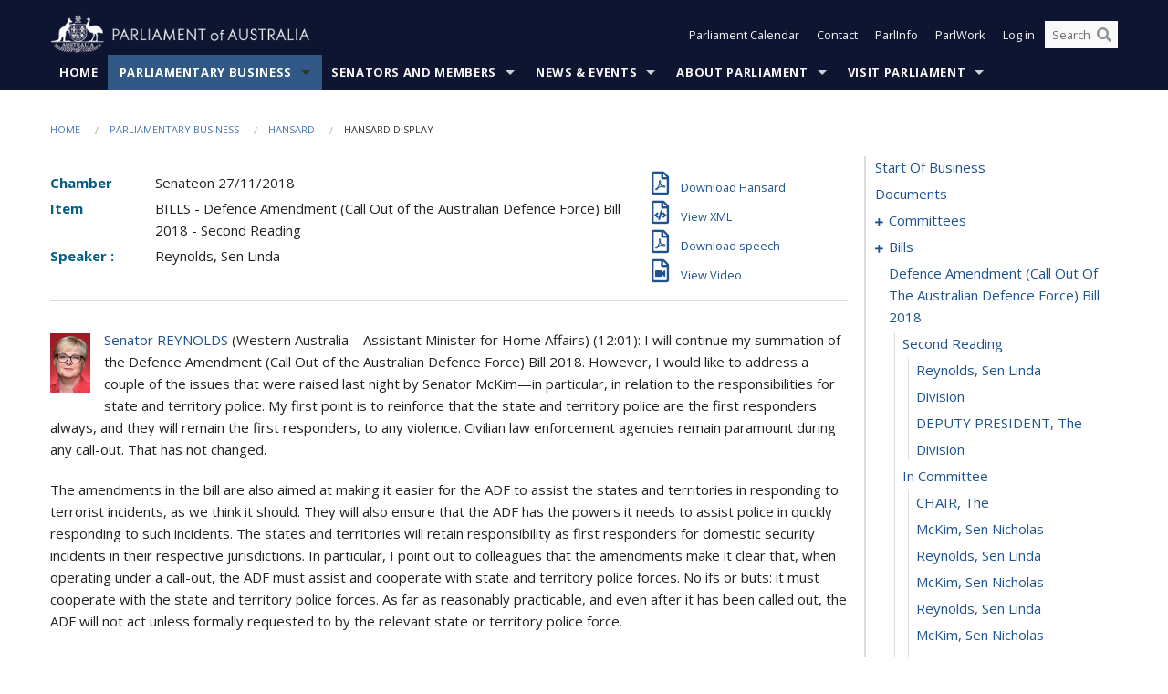

--- FILE ---
content_type: text/html; charset=utf-8
request_url: https://www.aph.gov.au/Parliamentary_Business/Hansard/Hansard_Display?bid=chamber/hansards/b44abdde-c043-4c42-9814-1dbd96168cf3/&sid=0008
body_size: 179986
content:


<!doctype html>
<!--[if lt IE 7 ]> <html lang="en" class="no-js ie6"> <![endif]-->
<!--[if IE 7 ]>    <html lang="en" class="no-js ie7"> <![endif]-->
<!--[if IE 8 ]>    <html lang="en" class="no-js ie8"> <![endif]-->
<!--[if IE 9 ]>    <html lang="en" class="no-js ie9"> <![endif]-->
<!--[if (gt IE 9)|!(IE)]><!-->
<html class="no-js" lang="en" xml:lang="en" xmlns="http://www.w3.org/1999/xhtml">
<!--<![endif]-->

<head id="Head1">
    <!-- UserWay widget -->
    <script>
        (function (d) {
            var s = d.createElement("script");
            /* uncomment the following line to override default position*/
            /* s.setAttribute("data-position", 1);*/
            /* uncomment the following line to override default size (values: small, large)*/
            /* s.setAttribute("data-size", "large");*/
            /* uncomment the following line to override default language (e.g., fr, de, es, he, nl, etc.)*/
            /* s.setAttribute("data-language", "null");*/
            /* uncomment the following line to override color set via widget (e.g., #053f67)*/
            s.setAttribute("data-color", "#0e1531");
            /* uncomment the following line to override type set via widget (1=person, 2=chair, 3=eye, 4=text)*/
            /* s.setAttribute("data-type", "1");*/
            /* s.setAttribute("data-statement_text:", "Our Accessibility Statement");*/
            /* s.setAttribute("data-statement_url", "http://www.example.com/accessibility";*/
            /* uncomment the following line to override support on mobile devices*/
            /* s.setAttribute("data-mobile", true);*/
            /* uncomment the following line to set custom trigger action for accessibility menu*/
            /* s.setAttribute("data-trigger", "triggerId")*/
            s.setAttribute("data-account", "Nu37TW4Ef2");
            s.setAttribute("src", "https://cdn.userway.org/widget.js");
            (d.body || d.head).appendChild(s);
        })(document)
    </script>
    <!-- Google Tag Manager -->
    <script>(function (w, d, s, l, i) {
                w[l] = w[l] || []; w[l].push({
                    'gtm.start':
                        new Date().getTime(), event: 'gtm.js'
                }); var f = d.getElementsByTagName(s)[0],
                    j = d.createElement(s), dl = l != 'dataLayer' ? '&l=' + l : ''; j.async = true; j.src =
                        'https://www.googletagmanager.com/gtm.js?id=' + i + dl; f.parentNode.insertBefore(j, f);
            })(window, document, 'script', 'dataLayer', 'GTM-N2CL3M9');</script>
    <!-- End Google Tag Manager -->
    <meta charset="utf-8" /><meta http-equiv="X-UA-Compatible" content="IE=edge,chrome=1" /><meta property="og:title" content="Hansard Display" /><meta property="og:image" content="/images/template/Default_Classified_150_90.png" /><meta property="og:description" content="Hansard Display" /><meta property="og:url" content="https://www.aph.gov.au/Parliamentary_Business/Hansard/Hansard_Display?bid=chamber/hansards/b44abdde-c043-4c42-9814-1dbd96168cf3/&amp;sid=0008" /><meta name="msvalidate.01" content="5D9111AD3364510F24400EBF6E139AB5" /><title>
	Hansard Display
        
     &ndash; Parliament of Australia
</title><link rel="schema.DCTERMS" href="http://purl.org/dc/terms/" /><link rel="schema.AGLSTERMS" href="http://www.agls.gov.au/agls/terms/" /><link rel="license" href="http://creativecommons.org/licenses/by-nc-nd/3.0/au/" /><meta name="description" content="Hansard Display" /><meta name="keywords" content="parliament, house, senate, parliamentary, committees, representatives, government, bills, motions" /><meta name="DCTERMS.Description" content="Hansard Display" /><meta name="DCTERMS.creator" content="corporateName=Commonwealth Parliament; address=Parliament House, Canberra, ACT, 2600; contact=+61 2 6277 7111;" /><meta name="DCTERMS.title" content="Hansard Display" /><meta name="DCTERMS.subject" content="Hansard Display" /><meta name="DCTERMS.created" content="2015-10-01" /><meta name="DCTERMS.modified" content="2023-12-19" /><meta name="DCTERMS.type" content="text" /><meta name="DCTERMS.coverage" content="Australia" /><meta name="DCTERMS.identifier" content="https://www.aph.gov.au/Parliamentary_Business/Hansard/Hansard_Display?bid=chamber/hansards/b44abdde-c043-4c42-9814-1dbd96168cf3/&amp;sid=0008" /><meta name="DCTERMS.publisher" content="corporateName=Commonwealth Parliament; address=Parliament House, Canberra, ACT, 2600; contact=+61 2 6277 7111" /><meta name="DCTERMS.rights" content="http://www.aph.gov.au/Help/Disclaimer_Privacy_Copyright" /><meta name="DCTERMS.rightsHolder" content="Commonwealth of Australia" /><meta name="DCTERMS.license" content="Creative Commons - Attribution-NonCommercial-NoDerivs 3.0 Australia (CC BY-NC-ND 3.0 AU)" /><meta name="DCTERMS.language" content="en-AU" /><meta name="DCTERMS.format" content="text/html" /><meta name="viewport" content="width=device-width, initial-scale=1.0" /><link rel="shortcut icon" href="/favicon.ico" /><link href="//fonts.googleapis.com/css?family=Open+Sans:400italic,700,300,800,400|Open+Sans+Condensed:300,700" rel="stylesheet" type="text/css" /><link rel="apple-touch-icon" sizes="60x60" href="/touch-icon-iphone.png" /><link rel="apple-touch-icon" sizes="76x76" href="/touch-icon-ipad.png" /><link rel="apple-touch-icon" sizes="120x120" href="/touch-icon-iphone-retina.png" /><link rel="apple-touch-icon" sizes="152x152" href="/touch-icon-ipad-retina.png" />
        
        <link rel="stylesheet" media="screen" href="/css/style.min.css?v=4256636926" />
        
        <link rel="stylesheet" media="handheld" href="/css/handheld.css?v=3444104224" />
        <link rel="stylesheet" media="screen" href="/css/aph-theme/jquery-ui-1.8.6.custom.css" />
        <link rel="stylesheet" media="screen" href="/css/vendor/colorbox/colorbox.css?v=215458967" />
        
        <link rel="stylesheet" media="print" href="/css/print.css?v=1577436929" />
        

    <script type="text/javascript" src="/js/libs/jquery-1.10.2.min.js"></script>
    <script type="text/javascript" src="/js/libs/jquery-ui-1.10.4.custom.min.js"></script>
    <script type="text/javascript" src="/js/jquery.dateFormat-1.0.js"></script>
    <script type="text/javascript" src="/js/libs/jquery-migrate-1.2.1.min.js"></script>
    <script type="text/javascript" src="/js/plugins.js?v=2347550531"></script>
    <script type="text/javascript" src="/js/script.js?v=4153783859"></script>
    
    <script type="text/javascript" src="/js/vendor/lightbox2/lightbox.min.js?v=97624409"></script>

    <script type="text/javascript" src="/js/vendor/lightbox2/lightbox.min.js?v=97624409"></script>

    
    <script src="/js/libs/contentshare.js?v=2058135496"></script>

    <script type="text/javascript" src="/js/libs/react/react.min.js?v=3706843405"></script>
    <script type="text/javascript" src="/js/libs/react/react-dom.min.js?v=3706843405"></script>
    <script type="text/javascript" src="/js/libs/pubsub.js?v=2418985062"></script>
    <script type="text/javascript" src="/js/libs/moment.js?v=160068683"></script>
    <script type="text/javascript" src="/js/libs/moment-timezone-with-data.js?v=1518348680"></script>
    <script type="text/javascript">
        moment.tz.setDefault("Australia/Canberra");
    </script>
    <script type="text/javascript" src="/js/libs/duration-format.js?v=273884284"></script>

    <!--PLUGINS-->
    <script src="/js/vendor/porthole.min.js?v=2253615438"></script>
    <!--END PLUGINS-->
    <!--CORE-->
    <script src="/js/core.js?v=3918537519"></script>
    <!--END CORE-->

    <!--[if !(IE 6) | !(IE 7) | !(IE 8)]><!-->
    <script type="text/javascript" src="/js/libs/snap-ie-cache-fix.js?v=309387760"></script>
    <script type="text/javascript" src="/js/libs/respond.js?v=2777172843"></script>
    <!--<![endif]-->

    <!--[if lte IE 8 ]>
        <link rel="stylesheet" href="/css/ie-legacy.css" />    
    <![endif]-->

    <!--[if lt IE 7 ]>
    <script src="/js/libs/dd_belatedpng.js"></script>
    <script> DD_belatedPNG.fix('#site-logo img'); //fix any <img> or .png_bg background-images </script>
    <![endif]-->
    <script type="text/javascript" src="/js/libs/modernizr-3.6-complete.min.js?v=3030946925"></script>
    <script type="text/javascript" src="/js/vendor/AC_RunActiveContent.js?v=2714468098"></script>
    
    <script src="https://www.google.com/recaptcha/api.js?render=6Ld_jYUpAAAAALpOhXvR17v-Mkd6yXzP0m8pJ6RD"></script>
    </head>
<body id="body1" class="">
    <!-- Google Tag Manager (noscript) -->
    <noscript>
        <iframe src="https://www.googletagmanager.com/ns.html?id="
            height="0" width="0" style="display: none; visibility: hidden"></iframe>
    </noscript>
    <!-- End Google Tag Manager (noscript) -->
    <form method="post" action="/Parliamentary_Business/Hansard/Hansard_Display?bid=chamber/hansards/b44abdde-c043-4c42-9814-1dbd96168cf3/&amp;sid=0008" id="mainform">
<div class="aspNetHidden">
<input type="hidden" name="__EVENTTARGET" id="__EVENTTARGET" value="" />
<input type="hidden" name="__EVENTARGUMENT" id="__EVENTARGUMENT" value="" />
<input type="hidden" name="__VIEWSTATE" id="__VIEWSTATE" value="A/7T+NpiCaOoDDN1vGMlHnEO276cSGViHUBTjIExWzL5yfmgTw7vybEgHVGpHjS6oNNLqHRFq6iaOOKlxhVnPGDaUjfEhYS3GaQ1JuzjOlUbIn46hr1HnyVjQ757x806ibd4QdFnvx7C/2XhZ0c1xGNO05qF0u+wi0IuAAGahAO1J1FTN/qRceGrobYmiH13E9eBK6Dy9n6vfoZNpNXT/nW8oz5wTaYVbzbny3PCVubQYgIAAQX6/T/9OcZGPOsda85Rb6oPmMQayclMrPKjoVp7vwj+o8iUWCb6tMbhXnW3vAmzcoez5ii8sUl5FP32xaeHSBOmgEm2QOUYWCWUE3OvQj6/aX6CxznZ4tI6D1RJr8ODGF6jkeyx/fomSJDfdiC+wMaNdC+uQqG/gMTg3/TbhqHTIPS7cMhx/9yLU4Rs6D2wOTUsQcjgYY1rfWs2kZwXejdif95rw8et0OjTh3zBGEnBEA93wII9R3UZHsn4O2lSZd+BDKV5TtY8LLg/QWAwiL5wwTgJFhMYhKeUVBF+PE2XdrlzQkDmYZMfa/7zQ0sivN2Yu1XcGl7a6GqMMlQmpgptqVqeq5v9Gc8fVubC20DR2QP34z4Y63oVoy1I254Q/tKtD+bU5kOe9REiPlHlveigrQ5X4hlvGZ9QEj5+MpArV5AAatRAUa6D8ZADYvzB0kNemqvKtzTasf5vQAJsusbb48PMKug+wYNnbO13lB820Z+cNpJDSUlPtf10iPHUoQ/tjL0CubgfIEiuSHkNdMhURj+qArRHTD+rV6gQVhrWDTsIM5mc0lQAevivPH5DxaGL/eXzmXjv6qch55dKiuJEHZG/CIqm37XppqnaGQzR16Fgf/bK+7qrNymJfNUFkOUyubNLzkMNSYPOQCJ7oHY5f49Uavn3kAoDkPVFCdKUavNEzfMaLz+igp7zRh2V6shRw2lM9ymXLaZR1KSnHqSGuP2aYnJFvRvgGkcP6FV+IK/7QC3Ff+rXh1cLg+Ctk+heig2/KBA2mKiYo7yK96SUrDOx5LLNrI52Nv/FS1llnNetVVeeHWpr5w7FBAv1c9aJlNj6MIn4zkZ7rJ2aZOpZiQ3zHJ2gYaPei2qZc3jg9fN+rGFmyMd2ExmSAa6LGd/+bOrtIvTNnamgs8mdrlF7HM+Lg9ZRmToascyzN9g+O/Q4CT7AppYBuykrxFI1" />
</div>

<script type="text/javascript">
//<![CDATA[
var theForm = document.forms['mainform'];
if (!theForm) {
    theForm = document.mainform;
}
function __doPostBack(eventTarget, eventArgument) {
    if (!theForm.onsubmit || (theForm.onsubmit() != false)) {
        theForm.__EVENTTARGET.value = eventTarget;
        theForm.__EVENTARGUMENT.value = eventArgument;
        theForm.submit();
    }
}
//]]>
</script>


<script src="/WebResource.axd?d=pynGkmcFUV13He1Qd6_TZLoiRuBpjqx-mc4XYiEXE5AhhIqco9hBwrTw0Tb7b7xnVXxVYQ2&amp;t=638901896248157332" type="text/javascript"></script>

<SCRIPT LANGUAGE="JavaScript">function validatecbRAgree(oSrc, args){args.IsValid = document.getElementById("cbRAgree").checked;}</SCRIPT><SCRIPT LANGUAGE="JavaScript">function validatetxtRPasswordConfirm(oSrc, args){args.IsValid = document.getElementById("txtRPasswordConfirm").value.length == 0 || (document.getElementById("txtRPasswordConfirm").value.length > 0 && document.getElementById("txtRPassword").value == document.getElementById("txtRPasswordConfirm").value);}</SCRIPT>
<script src="/ScriptResource.axd?d=NJmAwtEo3Ipnlaxl6CMhvke6LuKNAIG7wYOJ0svbr6ONPX84I_mgHcaT4vlKIcsaiSilqTO2BSjgHfMknroo8jcCuptYgPcm4RziWlEs--KIFpQTsX7IzkyRphQJbqfMTX1duQSbK8E8ppY2fR2sRsVOWZo1&amp;t=5c0e0825" type="text/javascript"></script>
<script src="/ScriptResource.axd?d=dwY9oWetJoJoVpgL6Zq8ONn6rPVYJGBVTR68BxEKJFmfic3OWCCt72aiM8KSgUYJDTVRUBGKySWh7ZXPbC0k-ODM6mBUyoBgGnd8l-OIjB5fkBCFQwlBjvs66KJFiYOzD8rOxneUeSdqeqrGhXA_47-1LZA1&amp;t=5c0e0825" type="text/javascript"></script>
<script src="/ParliamentNumbers.svc/js" type="text/javascript"></script>
<script src="/Predictive/Predictive.asmx/js" type="text/javascript"></script>
<div class="aspNetHidden">

	<input type="hidden" name="__VIEWSTATEGENERATOR" id="__VIEWSTATEGENERATOR" value="35DD2790" />
</div>
        <script type="text/javascript">
//<![CDATA[
Sys.WebForms.PageRequestManager._initialize('ScriptManager1', 'mainform', [], [], [], 90, '');
//]]>
</script>


        <div class="off-canvas-wrap" data-offcanvas>
            <div aria-label="inner-wrap" class="inner-wrap">
                

<header>
    <section class="row" role="navigation" aria-label="Skip links">
        <div class="columns">
            <ul class="skip-links">
                <li><a role="button" href="#main-nav" aria-label="Skip to navigation">Skip to navigation</a></li>
                <li><a role="button" href="#content" aria-label="Skip to content">Skip to content</a></li>
            </ul>
        </div>
    </section>

    <div class="row header-img">
        <div class="medium-4 large-4 columns">
            <h1><a href="/">
                <img src="/images/template/header-logo.png" alt="Home - Parliament of Australia logo" /></a></h1>
        </div>

        <div class="medium-8 large-8 columns" style="padding-left: 0rem">
            <div class="row">
                <div class="columns">
                    <div class="nav-top-links-container">
                        <nav aria-label="Quick links" class="nav-top-links">
                            <ul class="inline-block-list text-small">
                                <li><a title="Open the Parliament Calendar" href="#" role="button" class="right-off-canvas-toggle" id="openParliamentaryCalendar" tabindex="0">Parliament Calendar</a></li>
                                <li><a title="Contact Us" href="/Help/Contact">Contact</a></li>
                                <li class="hide-for-small-only"><a title="Go to ParlInfo Search" href="https://parlinfo.aph.gov.au" target="_blank" rel="noopener noreferrer">ParlInfo</a></li>
                                <li class="hide-for-small-only"><a title="Go to ParlWork" href="https://parlwork.aph.gov.au" target="_blank" rel="noopener noreferrer">ParlWork</a></li>
                                
                                
                                        <li>
                                            <a title="Log in to My Parliament account" href="/Help/Login">Log in</a>
                                        </li>
                                    

                                <li class="has-form hide-for-small-only">
                                    <input aria-label="Search the website" id="txtGenericSearchTerm" aria-label="Input search content" type="text" placeholder="Search ...">
                                    <button id="btnGenericSearch" aria-label="Perform a search" type="submit"><em class="fa fa-search"></em></button>
                                </li>

                                <!--START SEARCH CONTROL-->
                                <script type="text/javascript">
                                    function SearchTermIsValid(searchTerm) {
                                        var result = searchTerm !== '';
                                        return result;
                                    }

                                    $(document).ready(function () {
                                        $("#btnGenericSearch").on("click", function (e) {
                                            e.preventDefault();

                                            var searchTerm = encodeURI($("#txtGenericSearchTerm").val());

                                            if (SearchTermIsValid(searchTerm)) {
                                                if (window.location.href.indexOf("parlview.aph.gov.au") > -1) {
                                                    window.location = "https://www.aph.gov.au/Help/Federated_Search_Results?q=" + searchTerm;
                                                } else {
                                                    window.location = "/Help/Federated_Search_Results?q=" + searchTerm;
                                                }
                                            }

                                            return false;
                                        });

                                        $("#txtGenericSearchTerm").keypress(function (e) {
                                            if (e.keyCode === 13) {
                                                $("#btnGenericSearch").click();
                                                return false;
                                            }
                                        });
                                    });
                                </script>
                                <!--END SEARCH CONTROL-->
                            </ul>
                        </nav>
                    </div>
                </div>
            </div>
        </div>
    </div>
</header>

<script type="text/javascript" src="/js/components/global/header-username.js"></script>

                

<div class="contain-to-grid">
    <nav aria-label="Site navigation" id="main-nav" class="top-bar" data-topbar>
        <ul class="title-area nav-top-links-mobile">
           <li class="has-form show-for-small-only">
                <input aria-label="Search the website" id="txtGenericSearchTermMobile" aria-label="Input search content" type="text" placeholder="Search ...">
                <button id="btnGenericSearchMobile" aria-label="Perform a search" type="submit"><em class="fa fa-search"></em></button>
            </li>

            <!--START SEARCH CONTROL-->
            <script type="text/javascript">
                function SearchTermIsValid(searchTerm) {
                    var result = searchTerm !== '';
                    return result;
                }

                $(document).ready(function () {
                    $("#btnGenericSearchMobile").on("click", function (e) {
                        e.preventDefault();

                        var searchTerm = encodeURI($("#txtGenericSearchTermMobile").val());

                        if (SearchTermIsValid(searchTerm)) {
                            if (window.location.href.indexOf("parlview.aph.gov.au") > -1) {
                                window.location = "https://www.aph.gov.au/Help/Federated_Search_Results?q=" + searchTerm;
                            } else {
                                window.location = "/Help/Federated_Search_Results?q=" + searchTerm;
                            }
                        }

                        return false;
                    });

                    $("#txtGenericSearchTermMobile").keypress(function (e) {
                        if (e.keyCode === 13) {
                            $("#btnGenericSearchMobile").click();
                            return false;
                        }
                    });
                });
            </script>
            <!--END SEARCH CONTROL-->
            <li class="toggle-topbar menu-icon">
                <a href="#" onclick="sendGoogleAnalyticsEvent('Primary Nav', 'Click hamburger menu', '')" role="button" aria-label="Open site navigation" aria-expanded="false">
                    <span>Menu</span>
                </a>
            </li>
        </ul>

        <section role="navigation" aria-label="navigation" class="top-bar-section top-bar-section-hidden">
            <ul id="main-nav-sub">
            
                <li class="">
                    <a href="/" class="primary-nav-item-dropdown"
                       onclick="sendGoogleAnalyticsEvent('Primary Nav', 'Click Parent item', 'Home')">Home</a>

                
                </li>
                
                <li class="active has-dropdown not-click">
                    <a href="/Parliamentary_Business" class="primary-nav-item-dropdown"
                       onclick="sendGoogleAnalyticsEvent('Primary Nav', 'Click Parent item', 'Parliamentary Business')">Parliamentary Business</a>

                
                    <ul class="dropdown primary-nav-item-dropdown-hidden">

                    
                        <li class="">
                            <a href="/Parliamentary_Business/Bills_Legislation" onclick="sendGoogleAnalyticsEvent('Primary Nav', 'Click Child item', 'Bills and Legislation')">Bills and Legislation</a>
                        </li>
                        
                        <li class="">
                            <a href="/Parliamentary_Business/Tabled_documents" onclick="sendGoogleAnalyticsEvent('Primary Nav', 'Click Child item', 'Tabled documents')">Tabled documents</a>
                        </li>
                        
                        <li class="">
                            <a href="/Parliamentary_Business/Chamber_documents" onclick="sendGoogleAnalyticsEvent('Primary Nav', 'Click Child item', 'Chamber documents')">Chamber documents</a>
                        </li>
                        
                        <li class="">
                            <a href="/Parliamentary_Business/Hansard" onclick="sendGoogleAnalyticsEvent('Primary Nav', 'Click Child item', 'Hansard')">Hansard</a>
                        </li>
                        
                        <li class="">
                            <a href="/Parliamentary_Business/Senate_estimates" onclick="sendGoogleAnalyticsEvent('Primary Nav', 'Click Child item', 'Senate estimates')">Senate estimates</a>
                        </li>
                        
                        <li class="">
                            <a href="/Parliamentary_Business/Committees" onclick="sendGoogleAnalyticsEvent('Primary Nav', 'Click Child item', 'Committees')">Committees</a>
                        </li>
                        
                        <li class="">
                            <a href="/Parliamentary_Business/Statistics" onclick="sendGoogleAnalyticsEvent('Primary Nav', 'Click Child item', 'Statistics')">Statistics</a>
                        </li>
                        
                        <li class="">
                            <a href="/Parliamentary_Business/Petitions" onclick="sendGoogleAnalyticsEvent('Primary Nav', 'Click Child item', 'Petitions')">Petitions</a>
                        </li>
                        
                    </ul>
                    
                </li>
                
                <li class="has-dropdown not-click">
                    <a href="/Senators_and_Members" class="primary-nav-item-dropdown"
                       onclick="sendGoogleAnalyticsEvent('Primary Nav', 'Click Parent item', 'Senators and Members')">Senators and Members</a>

                
                    <ul class="dropdown primary-nav-item-dropdown-hidden">

                    
                        <li class="">
                            <a href="/Senators_and_Members/Senators" onclick="sendGoogleAnalyticsEvent('Primary Nav', 'Click Child item', 'Senators')">Senators</a>
                        </li>
                        
                        <li class="">
                            <a href="/Senators_and_Members/Members" onclick="sendGoogleAnalyticsEvent('Primary Nav', 'Click Child item', 'Members')">Members</a>
                        </li>
                        
                        <li class="">
                            <a href="/Senators_and_Members/Contacting_Senators_and_Members" onclick="sendGoogleAnalyticsEvent('Primary Nav', 'Click Child item', 'Contacting Senators and Members')">Contacting Senators and Members</a>
                        </li>
                        
                    </ul>
                    
                </li>
                
                <li class="has-dropdown not-click">
                    <a href="/News_and_Events" class="primary-nav-item-dropdown"
                       onclick="sendGoogleAnalyticsEvent('Primary Nav', 'Click Parent item', 'News \u0026 Events')">News & Events</a>

                
                    <ul class="dropdown primary-nav-item-dropdown-hidden">

                    
                        <li class="">
                            <a href="/News_and_Events/Watch_Read_Listen" onclick="sendGoogleAnalyticsEvent('Primary Nav', 'Click Child item', 'Watch, Read, Listen')">Watch, Read, Listen</a>
                        </li>
                        
                        <li class="">
                            <a href="/News_and_Events/Events_Calendar" onclick="sendGoogleAnalyticsEvent('Primary Nav', 'Click Child item', 'Events Calendar')">Events Calendar</a>
                        </li>
                        
                        <li class="">
                            <a href="/News_and_Events/Senate_news_and_events" onclick="sendGoogleAnalyticsEvent('Primary Nav', 'Click Child item', 'Senate news and events')">Senate news and events</a>
                        </li>
                        
                        <li class="">
                            <a href="/News_and_Events/About_the_House_News" onclick="sendGoogleAnalyticsEvent('Primary Nav', 'Click Child item', 'About the House News')">About the House News</a>
                        </li>
                        
                        <li class="">
                            <a href="/News_and_Events/Joint_statements_by_the_Presiding_Officers" onclick="sendGoogleAnalyticsEvent('Primary Nav', 'Click Child item', 'Joint statements by the Presiding Officers')">Joint statements by the Presiding Officers</a>
                        </li>
                        
                        <li class="">
                            <a href="/News_and_Events/My_First_Speech" onclick="sendGoogleAnalyticsEvent('Primary Nav', 'Click Child item', 'My First Speech')">My First Speech</a>
                        </li>
                        
                    </ul>
                    
                </li>
                
                <li class="has-dropdown not-click">
                    <a href="/About_Parliament" class="primary-nav-item-dropdown"
                       onclick="sendGoogleAnalyticsEvent('Primary Nav', 'Click Parent item', 'About Parliament')">About Parliament</a>

                
                    <ul class="dropdown primary-nav-item-dropdown-hidden">

                    
                        <li class="">
                            <a href="/About_Parliament/Senate" onclick="sendGoogleAnalyticsEvent('Primary Nav', 'Click Child item', 'Senate')">Senate</a>
                        </li>
                        
                        <li class="">
                            <a href="/About_Parliament/House_of_Representatives" onclick="sendGoogleAnalyticsEvent('Primary Nav', 'Click Child item', 'House of Representatives')">House of Representatives</a>
                        </li>
                        
                        <li class="">
                            <a href="/About_Parliament/Work_of_the_Parliament" onclick="sendGoogleAnalyticsEvent('Primary Nav', 'Click Child item', 'Work of the Parliament')">Work of the Parliament</a>
                        </li>
                        
                        <li class="">
                            <a href="/About_Parliament/Parliamentary_Leadership_Taskforce" onclick="sendGoogleAnalyticsEvent('Primary Nav', 'Click Child item', 'Parliamentary Leadership Taskforce')">Parliamentary Leadership Taskforce</a>
                        </li>
                        
                        <li class="">
                            <a href="/About_Parliament/Parliamentary_departments" onclick="sendGoogleAnalyticsEvent('Primary Nav', 'Click Child item', 'Parliamentary departments')">Parliamentary departments</a>
                        </li>
                        
                        <li class="">
                            <a href="/About_Parliament/International_Program" onclick="sendGoogleAnalyticsEvent('Primary Nav', 'Click Child item', 'International Program')">International Program</a>
                        </li>
                        
                        <li class="">
                            <a href="/About_Parliament/Publications" onclick="sendGoogleAnalyticsEvent('Primary Nav', 'Click Child item', 'Publications and policies')">Publications and policies</a>
                        </li>
                        
                        <li class="">
                            <a href="/About_Parliament/Employment" onclick="sendGoogleAnalyticsEvent('Primary Nav', 'Click Child item', 'Employment')">Employment</a>
                        </li>
                        
                        <li class="">
                            <a href="/About_Parliament/Media_Rules_and_Filming_Applications" onclick="sendGoogleAnalyticsEvent('Primary Nav', 'Click Child item', 'Media Rules and Filming Applications')">Media Rules and Filming Applications</a>
                        </li>
                        
                        <li class="">
                            <a href="/About_Parliament/Education_Resources" onclick="sendGoogleAnalyticsEvent('Primary Nav', 'Click Child item', 'Education Resources')">Education Resources</a>
                        </li>
                        
                        <li class="">
                            <a href="/About_Parliament/Parliamentary_Friendship" onclick="sendGoogleAnalyticsEvent('Primary Nav', 'Click Child item', 'Parliamentary Friendship Groups (non-country)')">Parliamentary Friendship Groups (non-country)</a>
                        </li>
                        
                        <li class="">
                            <a href="/About_Parliament/Australian_Parliament_House_Security_Pass_Office" onclick="sendGoogleAnalyticsEvent('Primary Nav', 'Click Child item', 'Australian Parliament House (APH) Security Pass Office')">Australian Parliament House (APH) Security Pass Office</a>
                        </li>
                        
                        <li class="">
                            <a href="/About_Parliament/Sitting_Calendar" onclick="sendGoogleAnalyticsEvent('Primary Nav', 'Click Child item', 'Sitting Calendar')">Sitting Calendar</a>
                        </li>
                        
                    </ul>
                    
                </li>
                
                <li class="has-dropdown not-click">
                    <a href="/Visit_Parliament" class="primary-nav-item-dropdown"
                       onclick="sendGoogleAnalyticsEvent('Primary Nav', 'Click Parent item', 'Visit Parliament')">Visit Parliament</a>

                
                    <ul class="dropdown primary-nav-item-dropdown-hidden">

                    
                        <li class="">
                            <a href="/Visit_Parliament/Whats_On" onclick="sendGoogleAnalyticsEvent('Primary Nav', 'Click Child item', 'What\u0027s on')">What's on</a>
                        </li>
                        
                        <li class="">
                            <a href="/Visit_Parliament/Things_to_Do" onclick="sendGoogleAnalyticsEvent('Primary Nav', 'Click Child item', 'Things to Do')">Things to Do</a>
                        </li>
                        
                        <li class="">
                            <a href="/Visit_Parliament/Art" onclick="sendGoogleAnalyticsEvent('Primary Nav', 'Click Child item', 'Art at Parliament')">Art at Parliament</a>
                        </li>
                        
                        <li class="">
                            <a href="/Visit_Parliament/Dining" onclick="sendGoogleAnalyticsEvent('Primary Nav', 'Click Child item', 'Dining')">Dining</a>
                        </li>
                        
                        <li class="">
                            <a href="/Visit_Parliament/Parliament_Shop" onclick="sendGoogleAnalyticsEvent('Primary Nav', 'Click Child item', 'Parliament Shop')">Parliament Shop</a>
                        </li>
                        
                        <li class="">
                            <a href="/Visit_Parliament/Venue_Hire" onclick="sendGoogleAnalyticsEvent('Primary Nav', 'Click Child item', 'Venue Hire')">Venue Hire</a>
                        </li>
                        
                        <li class="">
                            <a href="/Visit_Parliament/Plan_your_Visit" onclick="sendGoogleAnalyticsEvent('Primary Nav', 'Click Child item', 'Plan your Visit')">Plan your Visit</a>
                        </li>
                        
                        <li class="">
                            <a href="/Visit_Parliament/Accessibility" onclick="sendGoogleAnalyticsEvent('Primary Nav', 'Click Child item', 'Accessibility')">Accessibility</a>
                        </li>
                        
                    </ul>
                    
                </li>
                
            </ul>
        </section>
    </nav>
</div>

                
                


<div class="row padding-medium" id="content" role="main">
    <div class="columns">
        
<div class="breadcrumbs-container show-for-medium-up">
    <a id="skip"></a>
    <!-- START BREADCRUMBS -->
    
    <nav aria-label="Breadcrumbs" class="breadcrumbs">
        
               <a href="/">Home</a>
              
               <a href="/Parliamentary_Business">Parliamentary Business</a>
              
               <a href="/Parliamentary_Business/Hansard">Hansard</a>
              
               <span aria-label="breadcrumbs" class="current">Hansard Display</span>
              
    </nav>
    
    <!-- END BREADCRUMBS -->
</div>

        <div class="row">
            <div class="large-3 large-push-9 columns">
                <div class="hide-for-large-up">
                    <h4><a onclick="handleclick()" style="text-decoration: none"><i class="fa fa-bars"></i>&nbsp;&nbsp;Table of contents</h4>
                </div>
                <div id="hansard-nav" class="hansarad-toc-split hide-for-medium-down">
                    <div class="box" style="padding: 0 10px 0 0;" xmlns:aph="http://www.aph.gov.au/xsl" xmlns:aphhansard="http://www.aph.gov.au/xslhansard"><ul class="hansard-toc"><li><div class="hansard-section"><a href="/Parliamentary_Business/Hansard/Hansard_Display?bid=chamber/hansards/b44abdde-c043-4c42-9814-1dbd96168cf3/&amp;sid=0000" class="&#xD;&#xA;                    hansard-link&#xD;&#xA;                  " onclick="&#xD;&#xA;                    scroll(0,0)&#xD;&#xA;                  " data-bid="chamber/hansards/b44abdde-c043-4c42-9814-1dbd96168cf3/" data-sid="0000" aria-label="0000">start of business</a></div><li><div class="hansard-section"><a href="/Parliamentary_Business/Hansard/Hansard_Display?bid=chamber/hansards/b44abdde-c043-4c42-9814-1dbd96168cf3/&amp;sid=0001" class="&#xD;&#xA;                    hansard-link&#xD;&#xA;                  " onclick="&#xD;&#xA;                    scroll(0,0)&#xD;&#xA;                  " data-bid="chamber/hansards/b44abdde-c043-4c42-9814-1dbd96168cf3/" data-sid="0001" aria-label="0001">documents</a></div><li><div class="hansard-section"><a href="#" class="expand"><em class="fa fa-plus" style="font-size:10px;">  </em></a><a href="/Parliamentary_Business/Hansard/Hansard_Display?bid=chamber/hansards/b44abdde-c043-4c42-9814-1dbd96168cf3/&amp;sid=0002" class="&#xD;&#xA;                    hansard-link&#xD;&#xA;                  " onclick="&#xD;&#xA;                    scroll(0,0)&#xD;&#xA;                  " data-bid="chamber/hansards/b44abdde-c043-4c42-9814-1dbd96168cf3/" data-sid="0002" aria-label="0002">committees</a></div><ul><li><div class="hansard-section"><a href="/Parliamentary_Business/Hansard/Hansard_Display?bid=chamber/hansards/b44abdde-c043-4c42-9814-1dbd96168cf3/&amp;sid=0003" class="&#xD;&#xA;                    hansard-fragment&#xD;&#xA;                  " onclick="&#xD;&#xA;                    scroll(0,0)&#xD;&#xA;                  " data-bid="chamber/hansards/b44abdde-c043-4c42-9814-1dbd96168cf3/" data-sid="0003" aria-label="0003">meeting</a></div><ul><li><div class="hansard-section"><a href="/Parliamentary_Business/Hansard/Hansard_Display?bid=chamber/hansards/b44abdde-c043-4c42-9814-1dbd96168cf3/&amp;sid=0004" class="&#xD;&#xA;                    hansard-fragment&#xD;&#xA;                  " onclick="&#xD;&#xA;                    scroll(0,0)&#xD;&#xA;                  " data-bid="chamber/hansards/b44abdde-c043-4c42-9814-1dbd96168cf3/" data-sid="0004" aria-label="0004">PRESIDENT, The</a></div></ul></li></ul></li><li><div class="hansard-section"><a href="#" class="expand"><em class="fa fa-plus" style="font-size:10px;">  </em></a><a href="/Parliamentary_Business/Hansard/Hansard_Display?bid=chamber/hansards/b44abdde-c043-4c42-9814-1dbd96168cf3/&amp;sid=0005" class="&#xD;&#xA;                    hansard-link&#xD;&#xA;                  " onclick="&#xD;&#xA;                    scroll(0,0)&#xD;&#xA;                  " data-bid="chamber/hansards/b44abdde-c043-4c42-9814-1dbd96168cf3/" data-sid="0005" aria-label="0005">bills</a></div><ul><li><div class="hansard-section"><a href="/Parliamentary_Business/Hansard/Hansard_Display?bid=chamber/hansards/b44abdde-c043-4c42-9814-1dbd96168cf3/&amp;sid=0006" class="&#xD;&#xA;                    hansard-fragment&#xD;&#xA;                  " onclick="&#xD;&#xA;                    scroll(0,0)&#xD;&#xA;                  " data-bid="chamber/hansards/b44abdde-c043-4c42-9814-1dbd96168cf3/" data-sid="0006" aria-label="0006">defence amendment (call out of the australian defence force) bill 2018</a></div><ul><li><div class="hansard-section"><a href="/Parliamentary_Business/Hansard/Hansard_Display?bid=chamber/hansards/b44abdde-c043-4c42-9814-1dbd96168cf3/&amp;sid=0007" class="&#xD;&#xA;                    hansard-fragment&#xD;&#xA;                  " onclick="&#xD;&#xA;                    scroll(0,0)&#xD;&#xA;                  " data-bid="chamber/hansards/b44abdde-c043-4c42-9814-1dbd96168cf3/" data-sid="0007" aria-label="0007">second reading</a></div><ul><li><div class="hansard-section"><a href="/Parliamentary_Business/Hansard/Hansard_Display?bid=chamber/hansards/b44abdde-c043-4c42-9814-1dbd96168cf3/&amp;sid=0008" class="&#xD;&#xA;                    hansard-fragment&#xD;&#xA;                  " onclick="&#xD;&#xA;                    scroll(0,0)&#xD;&#xA;                  " data-bid="chamber/hansards/b44abdde-c043-4c42-9814-1dbd96168cf3/" data-sid="0008" aria-label="0008">Reynolds, Sen Linda</a></div><li><div class="hansard-section"><a href="/Parliamentary_Business/Hansard/Hansard_Display?bid=chamber/hansards/b44abdde-c043-4c42-9814-1dbd96168cf3/&amp;sid=0009" class="&#xD;&#xA;                    hansard-fragment&#xD;&#xA;                  " onclick="&#xD;&#xA;                    scroll(0,0)&#xD;&#xA;                  " data-bid="chamber/hansards/b44abdde-c043-4c42-9814-1dbd96168cf3/" data-sid="0009" aria-label="0009">division</a></div><li><div class="hansard-section"><a href="/Parliamentary_Business/Hansard/Hansard_Display?bid=chamber/hansards/b44abdde-c043-4c42-9814-1dbd96168cf3/&amp;sid=0010" class="&#xD;&#xA;                    hansard-fragment&#xD;&#xA;                  " onclick="&#xD;&#xA;                    scroll(0,0)&#xD;&#xA;                  " data-bid="chamber/hansards/b44abdde-c043-4c42-9814-1dbd96168cf3/" data-sid="0010" aria-label="0010">DEPUTY PRESIDENT, The</a></div><li><div class="hansard-section"><a href="/Parliamentary_Business/Hansard/Hansard_Display?bid=chamber/hansards/b44abdde-c043-4c42-9814-1dbd96168cf3/&amp;sid=0011" class="&#xD;&#xA;                    hansard-fragment&#xD;&#xA;                  " onclick="&#xD;&#xA;                    scroll(0,0)&#xD;&#xA;                  " data-bid="chamber/hansards/b44abdde-c043-4c42-9814-1dbd96168cf3/" data-sid="0011" aria-label="0011">division</a></div></ul></li><li><div class="hansard-section"><a href="/Parliamentary_Business/Hansard/Hansard_Display?bid=chamber/hansards/b44abdde-c043-4c42-9814-1dbd96168cf3/&amp;sid=0012" class="&#xD;&#xA;                    hansard-fragment&#xD;&#xA;                  " onclick="&#xD;&#xA;                    scroll(0,0)&#xD;&#xA;                  " data-bid="chamber/hansards/b44abdde-c043-4c42-9814-1dbd96168cf3/" data-sid="0012" aria-label="0012">in committee</a></div><ul><li><div class="hansard-section"><a href="/Parliamentary_Business/Hansard/Hansard_Display?bid=chamber/hansards/b44abdde-c043-4c42-9814-1dbd96168cf3/&amp;sid=0013" class="&#xD;&#xA;                    hansard-fragment&#xD;&#xA;                  " onclick="&#xD;&#xA;                    scroll(0,0)&#xD;&#xA;                  " data-bid="chamber/hansards/b44abdde-c043-4c42-9814-1dbd96168cf3/" data-sid="0013" aria-label="0013">CHAIR, The</a></div><li><div class="hansard-section"><a href="/Parliamentary_Business/Hansard/Hansard_Display?bid=chamber/hansards/b44abdde-c043-4c42-9814-1dbd96168cf3/&amp;sid=0014" class="&#xD;&#xA;                    hansard-fragment&#xD;&#xA;                  " onclick="&#xD;&#xA;                    scroll(0,0)&#xD;&#xA;                  " data-bid="chamber/hansards/b44abdde-c043-4c42-9814-1dbd96168cf3/" data-sid="0014" aria-label="0014">McKim, Sen Nicholas</a></div><li><div class="hansard-section"><a href="/Parliamentary_Business/Hansard/Hansard_Display?bid=chamber/hansards/b44abdde-c043-4c42-9814-1dbd96168cf3/&amp;sid=0015" class="&#xD;&#xA;                    hansard-fragment&#xD;&#xA;                  " onclick="&#xD;&#xA;                    scroll(0,0)&#xD;&#xA;                  " data-bid="chamber/hansards/b44abdde-c043-4c42-9814-1dbd96168cf3/" data-sid="0015" aria-label="0015">Reynolds, Sen Linda</a></div><li><div class="hansard-section"><a href="/Parliamentary_Business/Hansard/Hansard_Display?bid=chamber/hansards/b44abdde-c043-4c42-9814-1dbd96168cf3/&amp;sid=0016" class="&#xD;&#xA;                    hansard-fragment&#xD;&#xA;                  " onclick="&#xD;&#xA;                    scroll(0,0)&#xD;&#xA;                  " data-bid="chamber/hansards/b44abdde-c043-4c42-9814-1dbd96168cf3/" data-sid="0016" aria-label="0016">McKim, Sen Nicholas</a></div><li><div class="hansard-section"><a href="/Parliamentary_Business/Hansard/Hansard_Display?bid=chamber/hansards/b44abdde-c043-4c42-9814-1dbd96168cf3/&amp;sid=0017" class="&#xD;&#xA;                    hansard-fragment&#xD;&#xA;                  " onclick="&#xD;&#xA;                    scroll(0,0)&#xD;&#xA;                  " data-bid="chamber/hansards/b44abdde-c043-4c42-9814-1dbd96168cf3/" data-sid="0017" aria-label="0017">Reynolds, Sen Linda</a></div><li><div class="hansard-section"><a href="/Parliamentary_Business/Hansard/Hansard_Display?bid=chamber/hansards/b44abdde-c043-4c42-9814-1dbd96168cf3/&amp;sid=0018" class="&#xD;&#xA;                    hansard-fragment&#xD;&#xA;                  " onclick="&#xD;&#xA;                    scroll(0,0)&#xD;&#xA;                  " data-bid="chamber/hansards/b44abdde-c043-4c42-9814-1dbd96168cf3/" data-sid="0018" aria-label="0018">McKim, Sen Nicholas</a></div><li><div class="hansard-section"><a href="/Parliamentary_Business/Hansard/Hansard_Display?bid=chamber/hansards/b44abdde-c043-4c42-9814-1dbd96168cf3/&amp;sid=0019" class="&#xD;&#xA;                    hansard-fragment&#xD;&#xA;                  " onclick="&#xD;&#xA;                    scroll(0,0)&#xD;&#xA;                  " data-bid="chamber/hansards/b44abdde-c043-4c42-9814-1dbd96168cf3/" data-sid="0019" aria-label="0019">Reynolds, Sen Linda</a></div><li><div class="hansard-section"><a href="/Parliamentary_Business/Hansard/Hansard_Display?bid=chamber/hansards/b44abdde-c043-4c42-9814-1dbd96168cf3/&amp;sid=0020" class="&#xD;&#xA;                    hansard-fragment&#xD;&#xA;                  " onclick="&#xD;&#xA;                    scroll(0,0)&#xD;&#xA;                  " data-bid="chamber/hansards/b44abdde-c043-4c42-9814-1dbd96168cf3/" data-sid="0020" aria-label="0020">McKim, Sen Nicholas</a></div><li><div class="hansard-section"><a href="/Parliamentary_Business/Hansard/Hansard_Display?bid=chamber/hansards/b44abdde-c043-4c42-9814-1dbd96168cf3/&amp;sid=0021" class="&#xD;&#xA;                    hansard-fragment&#xD;&#xA;                  " onclick="&#xD;&#xA;                    scroll(0,0)&#xD;&#xA;                  " data-bid="chamber/hansards/b44abdde-c043-4c42-9814-1dbd96168cf3/" data-sid="0021" aria-label="0021">Reynolds, Sen Linda</a></div><li><div class="hansard-section"><a href="/Parliamentary_Business/Hansard/Hansard_Display?bid=chamber/hansards/b44abdde-c043-4c42-9814-1dbd96168cf3/&amp;sid=0022" class="&#xD;&#xA;                    hansard-fragment&#xD;&#xA;                  " onclick="&#xD;&#xA;                    scroll(0,0)&#xD;&#xA;                  " data-bid="chamber/hansards/b44abdde-c043-4c42-9814-1dbd96168cf3/" data-sid="0022" aria-label="0022">McKim, Sen Nicholas</a></div><li><div class="hansard-section"><a href="/Parliamentary_Business/Hansard/Hansard_Display?bid=chamber/hansards/b44abdde-c043-4c42-9814-1dbd96168cf3/&amp;sid=0023" class="&#xD;&#xA;                    hansard-fragment&#xD;&#xA;                  " onclick="&#xD;&#xA;                    scroll(0,0)&#xD;&#xA;                  " data-bid="chamber/hansards/b44abdde-c043-4c42-9814-1dbd96168cf3/" data-sid="0023" aria-label="0023">Reynolds, Sen Linda</a></div><li><div class="hansard-section"><a href="/Parliamentary_Business/Hansard/Hansard_Display?bid=chamber/hansards/b44abdde-c043-4c42-9814-1dbd96168cf3/&amp;sid=0024" class="&#xD;&#xA;                    hansard-fragment&#xD;&#xA;                  " onclick="&#xD;&#xA;                    scroll(0,0)&#xD;&#xA;                  " data-bid="chamber/hansards/b44abdde-c043-4c42-9814-1dbd96168cf3/" data-sid="0024" aria-label="0024">Patrick, Sen Rex</a></div><li><div class="hansard-section"><a href="/Parliamentary_Business/Hansard/Hansard_Display?bid=chamber/hansards/b44abdde-c043-4c42-9814-1dbd96168cf3/&amp;sid=0025" class="&#xD;&#xA;                    hansard-fragment&#xD;&#xA;                  " onclick="&#xD;&#xA;                    scroll(0,0)&#xD;&#xA;                  " data-bid="chamber/hansards/b44abdde-c043-4c42-9814-1dbd96168cf3/" data-sid="0025" aria-label="0025">Reynolds, Sen Linda</a></div><li><div class="hansard-section"><a href="/Parliamentary_Business/Hansard/Hansard_Display?bid=chamber/hansards/b44abdde-c043-4c42-9814-1dbd96168cf3/&amp;sid=0026" class="&#xD;&#xA;                    hansard-fragment&#xD;&#xA;                  " onclick="&#xD;&#xA;                    scroll(0,0)&#xD;&#xA;                  " data-bid="chamber/hansards/b44abdde-c043-4c42-9814-1dbd96168cf3/" data-sid="0026" aria-label="0026">McKim, Sen Nicholas</a></div><li><div class="hansard-section"><a href="/Parliamentary_Business/Hansard/Hansard_Display?bid=chamber/hansards/b44abdde-c043-4c42-9814-1dbd96168cf3/&amp;sid=0027" class="&#xD;&#xA;                    hansard-fragment&#xD;&#xA;                  " onclick="&#xD;&#xA;                    scroll(0,0)&#xD;&#xA;                  " data-bid="chamber/hansards/b44abdde-c043-4c42-9814-1dbd96168cf3/" data-sid="0027" aria-label="0027">Reynolds, Sen Linda</a></div><li><div class="hansard-section"><a href="/Parliamentary_Business/Hansard/Hansard_Display?bid=chamber/hansards/b44abdde-c043-4c42-9814-1dbd96168cf3/&amp;sid=0028" class="&#xD;&#xA;                    hansard-fragment&#xD;&#xA;                  " onclick="&#xD;&#xA;                    scroll(0,0)&#xD;&#xA;                  " data-bid="chamber/hansards/b44abdde-c043-4c42-9814-1dbd96168cf3/" data-sid="0028" aria-label="0028">McKim, Sen Nicholas</a></div><li><div class="hansard-section"><a href="/Parliamentary_Business/Hansard/Hansard_Display?bid=chamber/hansards/b44abdde-c043-4c42-9814-1dbd96168cf3/&amp;sid=0029" class="&#xD;&#xA;                    hansard-fragment&#xD;&#xA;                  " onclick="&#xD;&#xA;                    scroll(0,0)&#xD;&#xA;                  " data-bid="chamber/hansards/b44abdde-c043-4c42-9814-1dbd96168cf3/" data-sid="0029" aria-label="0029">Reynolds, Sen Linda</a></div><li><div class="hansard-section"><a href="/Parliamentary_Business/Hansard/Hansard_Display?bid=chamber/hansards/b44abdde-c043-4c42-9814-1dbd96168cf3/&amp;sid=0030" class="&#xD;&#xA;                    hansard-fragment&#xD;&#xA;                  " onclick="&#xD;&#xA;                    scroll(0,0)&#xD;&#xA;                  " data-bid="chamber/hansards/b44abdde-c043-4c42-9814-1dbd96168cf3/" data-sid="0030" aria-label="0030">McKim, Sen Nicholas</a></div><li><div class="hansard-section"><a href="/Parliamentary_Business/Hansard/Hansard_Display?bid=chamber/hansards/b44abdde-c043-4c42-9814-1dbd96168cf3/&amp;sid=0031" class="&#xD;&#xA;                    hansard-fragment&#xD;&#xA;                  " onclick="&#xD;&#xA;                    scroll(0,0)&#xD;&#xA;                  " data-bid="chamber/hansards/b44abdde-c043-4c42-9814-1dbd96168cf3/" data-sid="0031" aria-label="0031">Reynolds, Sen Linda</a></div><li><div class="hansard-section"><a href="/Parliamentary_Business/Hansard/Hansard_Display?bid=chamber/hansards/b44abdde-c043-4c42-9814-1dbd96168cf3/&amp;sid=0032" class="&#xD;&#xA;                    hansard-fragment&#xD;&#xA;                  " onclick="&#xD;&#xA;                    scroll(0,0)&#xD;&#xA;                  " data-bid="chamber/hansards/b44abdde-c043-4c42-9814-1dbd96168cf3/" data-sid="0032" aria-label="0032">McKim, Sen Nicholas</a></div><li><div class="hansard-section"><a href="/Parliamentary_Business/Hansard/Hansard_Display?bid=chamber/hansards/b44abdde-c043-4c42-9814-1dbd96168cf3/&amp;sid=0033" class="&#xD;&#xA;                    hansard-fragment&#xD;&#xA;                  " onclick="&#xD;&#xA;                    scroll(0,0)&#xD;&#xA;                  " data-bid="chamber/hansards/b44abdde-c043-4c42-9814-1dbd96168cf3/" data-sid="0033" aria-label="0033">Reynolds, Sen Linda</a></div><li><div class="hansard-section"><a href="/Parliamentary_Business/Hansard/Hansard_Display?bid=chamber/hansards/b44abdde-c043-4c42-9814-1dbd96168cf3/&amp;sid=0034" class="&#xD;&#xA;                    hansard-fragment&#xD;&#xA;                  " onclick="&#xD;&#xA;                    scroll(0,0)&#xD;&#xA;                  " data-bid="chamber/hansards/b44abdde-c043-4c42-9814-1dbd96168cf3/" data-sid="0034" aria-label="0034">McKim, Sen Nicholas</a></div><li><div class="hansard-section"><a href="/Parliamentary_Business/Hansard/Hansard_Display?bid=chamber/hansards/b44abdde-c043-4c42-9814-1dbd96168cf3/&amp;sid=0035" class="&#xD;&#xA;                    hansard-fragment&#xD;&#xA;                  " onclick="&#xD;&#xA;                    scroll(0,0)&#xD;&#xA;                  " data-bid="chamber/hansards/b44abdde-c043-4c42-9814-1dbd96168cf3/" data-sid="0035" aria-label="0035">Reynolds, Sen Linda</a></div><li><div class="hansard-section"><a href="/Parliamentary_Business/Hansard/Hansard_Display?bid=chamber/hansards/b44abdde-c043-4c42-9814-1dbd96168cf3/&amp;sid=0036" class="&#xD;&#xA;                    hansard-fragment&#xD;&#xA;                  " onclick="&#xD;&#xA;                    scroll(0,0)&#xD;&#xA;                  " data-bid="chamber/hansards/b44abdde-c043-4c42-9814-1dbd96168cf3/" data-sid="0036" aria-label="0036">Patrick, Sen Rex</a></div><li><div class="hansard-section"><a href="/Parliamentary_Business/Hansard/Hansard_Display?bid=chamber/hansards/b44abdde-c043-4c42-9814-1dbd96168cf3/&amp;sid=0037" class="&#xD;&#xA;                    hansard-fragment&#xD;&#xA;                  " onclick="&#xD;&#xA;                    scroll(0,0)&#xD;&#xA;                  " data-bid="chamber/hansards/b44abdde-c043-4c42-9814-1dbd96168cf3/" data-sid="0037" aria-label="0037">Reynolds, Sen Linda</a></div><li><div class="hansard-section"><a href="/Parliamentary_Business/Hansard/Hansard_Display?bid=chamber/hansards/b44abdde-c043-4c42-9814-1dbd96168cf3/&amp;sid=0038" class="&#xD;&#xA;                    hansard-fragment&#xD;&#xA;                  " onclick="&#xD;&#xA;                    scroll(0,0)&#xD;&#xA;                  " data-bid="chamber/hansards/b44abdde-c043-4c42-9814-1dbd96168cf3/" data-sid="0038" aria-label="0038">Patrick, Sen Rex</a></div><li><div class="hansard-section"><a href="/Parliamentary_Business/Hansard/Hansard_Display?bid=chamber/hansards/b44abdde-c043-4c42-9814-1dbd96168cf3/&amp;sid=0039" class="&#xD;&#xA;                    hansard-fragment&#xD;&#xA;                  " onclick="&#xD;&#xA;                    scroll(0,0)&#xD;&#xA;                  " data-bid="chamber/hansards/b44abdde-c043-4c42-9814-1dbd96168cf3/" data-sid="0039" aria-label="0039">Reynolds, Sen Linda</a></div><li><div class="hansard-section"><a href="/Parliamentary_Business/Hansard/Hansard_Display?bid=chamber/hansards/b44abdde-c043-4c42-9814-1dbd96168cf3/&amp;sid=0040" class="&#xD;&#xA;                    hansard-fragment&#xD;&#xA;                  " onclick="&#xD;&#xA;                    scroll(0,0)&#xD;&#xA;                  " data-bid="chamber/hansards/b44abdde-c043-4c42-9814-1dbd96168cf3/" data-sid="0040" aria-label="0040">Patrick, Sen Rex</a></div><li><div class="hansard-section"><a href="/Parliamentary_Business/Hansard/Hansard_Display?bid=chamber/hansards/b44abdde-c043-4c42-9814-1dbd96168cf3/&amp;sid=0041" class="&#xD;&#xA;                    hansard-fragment&#xD;&#xA;                  " onclick="&#xD;&#xA;                    scroll(0,0)&#xD;&#xA;                  " data-bid="chamber/hansards/b44abdde-c043-4c42-9814-1dbd96168cf3/" data-sid="0041" aria-label="0041">Reynolds, Sen Linda</a></div><li><div class="hansard-section"><a href="/Parliamentary_Business/Hansard/Hansard_Display?bid=chamber/hansards/b44abdde-c043-4c42-9814-1dbd96168cf3/&amp;sid=0042" class="&#xD;&#xA;                    hansard-fragment&#xD;&#xA;                  " onclick="&#xD;&#xA;                    scroll(0,0)&#xD;&#xA;                  " data-bid="chamber/hansards/b44abdde-c043-4c42-9814-1dbd96168cf3/" data-sid="0042" aria-label="0042">Patrick, Sen Rex</a></div><li><div class="hansard-section"><a href="/Parliamentary_Business/Hansard/Hansard_Display?bid=chamber/hansards/b44abdde-c043-4c42-9814-1dbd96168cf3/&amp;sid=0043" class="&#xD;&#xA;                    hansard-fragment&#xD;&#xA;                  " onclick="&#xD;&#xA;                    scroll(0,0)&#xD;&#xA;                  " data-bid="chamber/hansards/b44abdde-c043-4c42-9814-1dbd96168cf3/" data-sid="0043" aria-label="0043">Reynolds, Sen Linda</a></div><li><div class="hansard-section"><a href="/Parliamentary_Business/Hansard/Hansard_Display?bid=chamber/hansards/b44abdde-c043-4c42-9814-1dbd96168cf3/&amp;sid=0044" class="&#xD;&#xA;                    hansard-fragment&#xD;&#xA;                  " onclick="&#xD;&#xA;                    scroll(0,0)&#xD;&#xA;                  " data-bid="chamber/hansards/b44abdde-c043-4c42-9814-1dbd96168cf3/" data-sid="0044" aria-label="0044">Patrick, Sen Rex</a></div><li><div class="hansard-section"><a href="/Parliamentary_Business/Hansard/Hansard_Display?bid=chamber/hansards/b44abdde-c043-4c42-9814-1dbd96168cf3/&amp;sid=0045" class="&#xD;&#xA;                    hansard-fragment&#xD;&#xA;                  " onclick="&#xD;&#xA;                    scroll(0,0)&#xD;&#xA;                  " data-bid="chamber/hansards/b44abdde-c043-4c42-9814-1dbd96168cf3/" data-sid="0045" aria-label="0045">Reynolds, Sen Linda</a></div><li><div class="hansard-section"><a href="/Parliamentary_Business/Hansard/Hansard_Display?bid=chamber/hansards/b44abdde-c043-4c42-9814-1dbd96168cf3/&amp;sid=0046" class="&#xD;&#xA;                    hansard-fragment&#xD;&#xA;                  " onclick="&#xD;&#xA;                    scroll(0,0)&#xD;&#xA;                  " data-bid="chamber/hansards/b44abdde-c043-4c42-9814-1dbd96168cf3/" data-sid="0046" aria-label="0046">Patrick, Sen Rex</a></div><li><div class="hansard-section"><a href="/Parliamentary_Business/Hansard/Hansard_Display?bid=chamber/hansards/b44abdde-c043-4c42-9814-1dbd96168cf3/&amp;sid=0047" class="&#xD;&#xA;                    hansard-fragment&#xD;&#xA;                  " onclick="&#xD;&#xA;                    scroll(0,0)&#xD;&#xA;                  " data-bid="chamber/hansards/b44abdde-c043-4c42-9814-1dbd96168cf3/" data-sid="0047" aria-label="0047">Reynolds, Sen Linda</a></div><li><div class="hansard-section"><a href="/Parliamentary_Business/Hansard/Hansard_Display?bid=chamber/hansards/b44abdde-c043-4c42-9814-1dbd96168cf3/&amp;sid=0048" class="&#xD;&#xA;                    hansard-fragment&#xD;&#xA;                  " onclick="&#xD;&#xA;                    scroll(0,0)&#xD;&#xA;                  " data-bid="chamber/hansards/b44abdde-c043-4c42-9814-1dbd96168cf3/" data-sid="0048" aria-label="0048">Patrick, Sen Rex</a></div><li><div class="hansard-section"><a href="/Parliamentary_Business/Hansard/Hansard_Display?bid=chamber/hansards/b44abdde-c043-4c42-9814-1dbd96168cf3/&amp;sid=0049" class="&#xD;&#xA;                    hansard-fragment&#xD;&#xA;                  " onclick="&#xD;&#xA;                    scroll(0,0)&#xD;&#xA;                  " data-bid="chamber/hansards/b44abdde-c043-4c42-9814-1dbd96168cf3/" data-sid="0049" aria-label="0049">Reynolds, Sen Linda</a></div></ul></li><li><div class="hansard-section"><a href="/Parliamentary_Business/Hansard/Hansard_Display?bid=chamber/hansards/b44abdde-c043-4c42-9814-1dbd96168cf3/&amp;sid=0050" class="&#xD;&#xA;                    hansard-fragment&#xD;&#xA;                  " onclick="&#xD;&#xA;                    scroll(0,0)&#xD;&#xA;                  " data-bid="chamber/hansards/b44abdde-c043-4c42-9814-1dbd96168cf3/" data-sid="0050" aria-label="0050">third reading</a></div><ul><li><div class="hansard-section"><a href="/Parliamentary_Business/Hansard/Hansard_Display?bid=chamber/hansards/b44abdde-c043-4c42-9814-1dbd96168cf3/&amp;sid=0051" class="&#xD;&#xA;                    hansard-fragment&#xD;&#xA;                  " onclick="&#xD;&#xA;                    scroll(0,0)&#xD;&#xA;                  " data-bid="chamber/hansards/b44abdde-c043-4c42-9814-1dbd96168cf3/" data-sid="0051" aria-label="0051">Reynolds, Sen Linda</a></div><li><div class="hansard-section"><a href="/Parliamentary_Business/Hansard/Hansard_Display?bid=chamber/hansards/b44abdde-c043-4c42-9814-1dbd96168cf3/&amp;sid=0052" class="&#xD;&#xA;                    hansard-fragment&#xD;&#xA;                  " onclick="&#xD;&#xA;                    scroll(0,0)&#xD;&#xA;                  " data-bid="chamber/hansards/b44abdde-c043-4c42-9814-1dbd96168cf3/" data-sid="0052" aria-label="0052">McKim, Sen Nicholas</a></div><li><div class="hansard-section"><a href="/Parliamentary_Business/Hansard/Hansard_Display?bid=chamber/hansards/b44abdde-c043-4c42-9814-1dbd96168cf3/&amp;sid=0053" class="&#xD;&#xA;                    hansard-fragment&#xD;&#xA;                  " onclick="&#xD;&#xA;                    scroll(0,0)&#xD;&#xA;                  " data-bid="chamber/hansards/b44abdde-c043-4c42-9814-1dbd96168cf3/" data-sid="0053" aria-label="0053">division</a></div></ul></li></ul></li><li><div class="hansard-section"><a href="/Parliamentary_Business/Hansard/Hansard_Display?bid=chamber/hansards/b44abdde-c043-4c42-9814-1dbd96168cf3/&amp;sid=0054" class="&#xD;&#xA;                    hansard-fragment&#xD;&#xA;                  " onclick="&#xD;&#xA;                    scroll(0,0)&#xD;&#xA;                  " data-bid="chamber/hansards/b44abdde-c043-4c42-9814-1dbd96168cf3/" data-sid="0054" aria-label="0054">road vehicle standards bill 2018, road vehicle standards (consequential and transitional provisions) bill 2018, road vehicle standards charges (imposition—general) bill 2018, road vehicle standards charges (imposition—customs) bill 2018, road vehicle standards charges (imposition—excise) bill 2018</a></div><ul><li><div class="hansard-section"><a href="/Parliamentary_Business/Hansard/Hansard_Display?bid=chamber/hansards/b44abdde-c043-4c42-9814-1dbd96168cf3/&amp;sid=0055" class="&#xD;&#xA;                    hansard-fragment&#xD;&#xA;                  " onclick="&#xD;&#xA;                    scroll(0,0)&#xD;&#xA;                  " data-bid="chamber/hansards/b44abdde-c043-4c42-9814-1dbd96168cf3/" data-sid="0055" aria-label="0055">second reading</a></div><ul><li><div class="hansard-section"><a href="/Parliamentary_Business/Hansard/Hansard_Display?bid=chamber/hansards/b44abdde-c043-4c42-9814-1dbd96168cf3/&amp;sid=0056" class="&#xD;&#xA;                    hansard-fragment&#xD;&#xA;                  " onclick="&#xD;&#xA;                    scroll(0,0)&#xD;&#xA;                  " data-bid="chamber/hansards/b44abdde-c043-4c42-9814-1dbd96168cf3/" data-sid="0056" aria-label="0056">Polley, Sen Helen</a></div><li><div class="hansard-section"><a href="/Parliamentary_Business/Hansard/Hansard_Display?bid=chamber/hansards/b44abdde-c043-4c42-9814-1dbd96168cf3/&amp;sid=0057" class="&#xD;&#xA;                    hansard-fragment&#xD;&#xA;                  " onclick="&#xD;&#xA;                    scroll(0,0)&#xD;&#xA;                  " data-bid="chamber/hansards/b44abdde-c043-4c42-9814-1dbd96168cf3/" data-sid="0057" aria-label="0057">Rice, Sen Janet</a></div><li><div class="hansard-section"><a href="/Parliamentary_Business/Hansard/Hansard_Display?bid=chamber/hansards/b44abdde-c043-4c42-9814-1dbd96168cf3/&amp;sid=0058" class="&#xD;&#xA;                    hansard-fragment&#xD;&#xA;                  " onclick="&#xD;&#xA;                    scroll(0,0)&#xD;&#xA;                  " data-bid="chamber/hansards/b44abdde-c043-4c42-9814-1dbd96168cf3/" data-sid="0058" aria-label="0058">Storer, Sen Timothy</a></div><li><div class="hansard-section"><a href="/Parliamentary_Business/Hansard/Hansard_Display?bid=chamber/hansards/b44abdde-c043-4c42-9814-1dbd96168cf3/&amp;sid=0059" class="&#xD;&#xA;                    hansard-fragment&#xD;&#xA;                  " onclick="&#xD;&#xA;                    scroll(0,0)&#xD;&#xA;                  " data-bid="chamber/hansards/b44abdde-c043-4c42-9814-1dbd96168cf3/" data-sid="0059" aria-label="0059">Anning, Sen Fraser</a></div><li><div class="hansard-section"><a href="/Parliamentary_Business/Hansard/Hansard_Display?bid=chamber/hansards/b44abdde-c043-4c42-9814-1dbd96168cf3/&amp;sid=0060" class="&#xD;&#xA;                    hansard-fragment&#xD;&#xA;                  " onclick="&#xD;&#xA;                    scroll(0,0)&#xD;&#xA;                  " data-bid="chamber/hansards/b44abdde-c043-4c42-9814-1dbd96168cf3/" data-sid="0060" aria-label="0060">McKenzie, Sen Bridget</a></div><li><div class="hansard-section"><a href="/Parliamentary_Business/Hansard/Hansard_Display?bid=chamber/hansards/b44abdde-c043-4c42-9814-1dbd96168cf3/&amp;sid=0061" class="&#xD;&#xA;                    hansard-fragment&#xD;&#xA;                  " onclick="&#xD;&#xA;                    scroll(0,0)&#xD;&#xA;                  " data-bid="chamber/hansards/b44abdde-c043-4c42-9814-1dbd96168cf3/" data-sid="0061" aria-label="0061">division</a></div><li><div class="hansard-section"><a href="/Parliamentary_Business/Hansard/Hansard_Display?bid=chamber/hansards/b44abdde-c043-4c42-9814-1dbd96168cf3/&amp;sid=0062" class="&#xD;&#xA;                    hansard-fragment&#xD;&#xA;                  " onclick="&#xD;&#xA;                    scroll(0,0)&#xD;&#xA;                  " data-bid="chamber/hansards/b44abdde-c043-4c42-9814-1dbd96168cf3/" data-sid="0062" aria-label="0062">Anning, Sen Fraser</a></div><li><div class="hansard-section"><a href="/Parliamentary_Business/Hansard/Hansard_Display?bid=chamber/hansards/b44abdde-c043-4c42-9814-1dbd96168cf3/&amp;sid=0063" class="&#xD;&#xA;                    hansard-fragment&#xD;&#xA;                  " onclick="&#xD;&#xA;                    scroll(0,0)&#xD;&#xA;                  " data-bid="chamber/hansards/b44abdde-c043-4c42-9814-1dbd96168cf3/" data-sid="0063" aria-label="0063">division</a></div><li><div class="hansard-section"><a href="/Parliamentary_Business/Hansard/Hansard_Display?bid=chamber/hansards/b44abdde-c043-4c42-9814-1dbd96168cf3/&amp;sid=0064" class="&#xD;&#xA;                    hansard-fragment&#xD;&#xA;                  " onclick="&#xD;&#xA;                    scroll(0,0)&#xD;&#xA;                  " data-bid="chamber/hansards/b44abdde-c043-4c42-9814-1dbd96168cf3/" data-sid="0064" aria-label="0064">PRESIDENT, The</a></div></ul></li></ul></li></ul></li><li><div class="hansard-section"><a href="#" class="expand"><em class="fa fa-plus" style="font-size:10px;">  </em></a><a href="/Parliamentary_Business/Hansard/Hansard_Display?bid=chamber/hansards/b44abdde-c043-4c42-9814-1dbd96168cf3/&amp;sid=0065" class="&#xD;&#xA;                    hansard-link&#xD;&#xA;                  " onclick="&#xD;&#xA;                    scroll(0,0)&#xD;&#xA;                  " data-bid="chamber/hansards/b44abdde-c043-4c42-9814-1dbd96168cf3/" data-sid="0065" aria-label="0065">questions without notice</a></div><ul><li><div class="hansard-section"><a href="/Parliamentary_Business/Hansard/Hansard_Display?bid=chamber/hansards/b44abdde-c043-4c42-9814-1dbd96168cf3/&amp;sid=0066" class="&#xD;&#xA;                    hansard-fragment&#xD;&#xA;                  " onclick="&#xD;&#xA;                    scroll(0,0)&#xD;&#xA;                  " data-bid="chamber/hansards/b44abdde-c043-4c42-9814-1dbd96168cf3/" data-sid="0066" aria-label="0066">victorian state election
                    (Collins, Sen Jacinta)
                  </a></div></ul></li><li><div class="hansard-section"><a href="#" class="expand"><em class="fa fa-plus" style="font-size:10px;">  </em></a><a href="/Parliamentary_Business/Hansard/Hansard_Display?bid=chamber/hansards/b44abdde-c043-4c42-9814-1dbd96168cf3/&amp;sid=0067" class="&#xD;&#xA;                    hansard-link&#xD;&#xA;                  " onclick="&#xD;&#xA;                    scroll(0,0)&#xD;&#xA;                  " data-bid="chamber/hansards/b44abdde-c043-4c42-9814-1dbd96168cf3/" data-sid="0067" aria-label="0067">distinguished visitors</a></div><ul><li><div class="hansard-section"><a href="/Parliamentary_Business/Hansard/Hansard_Display?bid=chamber/hansards/b44abdde-c043-4c42-9814-1dbd96168cf3/&amp;sid=0068" class="&#xD;&#xA;                    hansard-fragment&#xD;&#xA;                  " onclick="&#xD;&#xA;                    scroll(0,0)&#xD;&#xA;                  " data-bid="chamber/hansards/b44abdde-c043-4c42-9814-1dbd96168cf3/" data-sid="0068" aria-label="0068">PRESIDENT, The</a></div></ul></li><li><div class="hansard-section"><a href="#" class="expand"><em class="fa fa-plus" style="font-size:10px;">  </em></a><a href="/Parliamentary_Business/Hansard/Hansard_Display?bid=chamber/hansards/b44abdde-c043-4c42-9814-1dbd96168cf3/&amp;sid=0069" class="&#xD;&#xA;                    hansard-link&#xD;&#xA;                  " onclick="&#xD;&#xA;                    scroll(0,0)&#xD;&#xA;                  " data-bid="chamber/hansards/b44abdde-c043-4c42-9814-1dbd96168cf3/" data-sid="0069" aria-label="0069">questions without notice</a></div><ul><li><div class="hansard-section"><a href="/Parliamentary_Business/Hansard/Hansard_Display?bid=chamber/hansards/b44abdde-c043-4c42-9814-1dbd96168cf3/&amp;sid=0070" class="&#xD;&#xA;                    hansard-fragment&#xD;&#xA;                  " onclick="&#xD;&#xA;                    scroll(0,0)&#xD;&#xA;                  " data-bid="chamber/hansards/b44abdde-c043-4c42-9814-1dbd96168cf3/" data-sid="0070" aria-label="0070">small business
                    (Smith, Sen Dean)
                  </a></div><li><div class="hansard-section"><a href="/Parliamentary_Business/Hansard/Hansard_Display?bid=chamber/hansards/b44abdde-c043-4c42-9814-1dbd96168cf3/&amp;sid=0071" class="&#xD;&#xA;                    hansard-fragment&#xD;&#xA;                  " onclick="&#xD;&#xA;                    scroll(0,0)&#xD;&#xA;                  " data-bid="chamber/hansards/b44abdde-c043-4c42-9814-1dbd96168cf3/" data-sid="0071" aria-label="0071">liberal party leadership
                    (Watt, Sen Murray)
                  </a></div><li><div class="hansard-section"><a href="/Parliamentary_Business/Hansard/Hansard_Display?bid=chamber/hansards/b44abdde-c043-4c42-9814-1dbd96168cf3/&amp;sid=0072" class="&#xD;&#xA;                    hansard-fragment&#xD;&#xA;                  " onclick="&#xD;&#xA;                    scroll(0,0)&#xD;&#xA;                  " data-bid="chamber/hansards/b44abdde-c043-4c42-9814-1dbd96168cf3/" data-sid="0072" aria-label="0072">prime minister
                    (Steele-John, Sen Jordon)
                  </a></div><li><div class="hansard-section"><a href="/Parliamentary_Business/Hansard/Hansard_Display?bid=chamber/hansards/b44abdde-c043-4c42-9814-1dbd96168cf3/&amp;sid=0073" class="&#xD;&#xA;                    hansard-fragment&#xD;&#xA;                  " onclick="&#xD;&#xA;                    scroll(0,0)&#xD;&#xA;                  " data-bid="chamber/hansards/b44abdde-c043-4c42-9814-1dbd96168cf3/" data-sid="0073" aria-label="0073">health care
                    (Griff, Sen Stirling)
                  </a></div><li><div class="hansard-section"><a href="/Parliamentary_Business/Hansard/Hansard_Display?bid=chamber/hansards/b44abdde-c043-4c42-9814-1dbd96168cf3/&amp;sid=0074" class="&#xD;&#xA;                    hansard-fragment&#xD;&#xA;                  " onclick="&#xD;&#xA;                    scroll(0,0)&#xD;&#xA;                  " data-bid="chamber/hansards/b44abdde-c043-4c42-9814-1dbd96168cf3/" data-sid="0074" aria-label="0074">energy
                    (McAllister, Sen Jenny)
                  </a></div><li><div class="hansard-section"><a href="/Parliamentary_Business/Hansard/Hansard_Display?bid=chamber/hansards/b44abdde-c043-4c42-9814-1dbd96168cf3/&amp;sid=0075" class="&#xD;&#xA;                    hansard-fragment&#xD;&#xA;                  " onclick="&#xD;&#xA;                    scroll(0,0)&#xD;&#xA;                  " data-bid="chamber/hansards/b44abdde-c043-4c42-9814-1dbd96168cf3/" data-sid="0075" aria-label="0075">trade with china
                    (Bushby, Sen David)
                  </a></div><li><div class="hansard-section"><a href="/Parliamentary_Business/Hansard/Hansard_Display?bid=chamber/hansards/b44abdde-c043-4c42-9814-1dbd96168cf3/&amp;sid=0076" class="&#xD;&#xA;                    hansard-fragment&#xD;&#xA;                  " onclick="&#xD;&#xA;                    scroll(0,0)&#xD;&#xA;                  " data-bid="chamber/hansards/b44abdde-c043-4c42-9814-1dbd96168cf3/" data-sid="0076" aria-label="0076">victoria: rail
                    (Hinch, Sen Derryn)
                  </a></div><li><div class="hansard-section"><a href="/Parliamentary_Business/Hansard/Hansard_Display?bid=chamber/hansards/b44abdde-c043-4c42-9814-1dbd96168cf3/&amp;sid=0077" class="&#xD;&#xA;                    hansard-fragment&#xD;&#xA;                  " onclick="&#xD;&#xA;                    scroll(0,0)&#xD;&#xA;                  " data-bid="chamber/hansards/b44abdde-c043-4c42-9814-1dbd96168cf3/" data-sid="0077" aria-label="0077">energy
                    (Wong, Sen Penny)
                  </a></div><li><div class="hansard-section"><a href="/Parliamentary_Business/Hansard/Hansard_Display?bid=chamber/hansards/b44abdde-c043-4c42-9814-1dbd96168cf3/&amp;sid=0078" class="&#xD;&#xA;                    hansard-fragment&#xD;&#xA;                  " onclick="&#xD;&#xA;                    scroll(0,0)&#xD;&#xA;                  " data-bid="chamber/hansards/b44abdde-c043-4c42-9814-1dbd96168cf3/" data-sid="0078" aria-label="0078">decentralisation
                    (Williams, Sen John)
                  </a></div><li><div class="hansard-section"><a href="/Parliamentary_Business/Hansard/Hansard_Display?bid=chamber/hansards/b44abdde-c043-4c42-9814-1dbd96168cf3/&amp;sid=0079" class="&#xD;&#xA;                    hansard-fragment&#xD;&#xA;                  " onclick="&#xD;&#xA;                    scroll(0,0)&#xD;&#xA;                  " data-bid="chamber/hansards/b44abdde-c043-4c42-9814-1dbd96168cf3/" data-sid="0079" aria-label="0079">prime minister
                    (Cameron, Sen Doug)
                  </a></div><li><div class="hansard-section"><a href="/Parliamentary_Business/Hansard/Hansard_Display?bid=chamber/hansards/b44abdde-c043-4c42-9814-1dbd96168cf3/&amp;sid=0080" class="&#xD;&#xA;                    hansard-fragment&#xD;&#xA;                  " onclick="&#xD;&#xA;                    scroll(0,0)&#xD;&#xA;                  " data-bid="chamber/hansards/b44abdde-c043-4c42-9814-1dbd96168cf3/" data-sid="0080" aria-label="0080">community development program
                    (Brockman, Sen Slade)
                  </a></div></ul></li><li><div class="hansard-section"><a href="#" class="expand"><em class="fa fa-plus" style="font-size:10px;">  </em></a><a href="/Parliamentary_Business/Hansard/Hansard_Display?bid=chamber/hansards/b44abdde-c043-4c42-9814-1dbd96168cf3/&amp;sid=0081" class="&#xD;&#xA;                    hansard-link&#xD;&#xA;                  " onclick="&#xD;&#xA;                    scroll(0,0)&#xD;&#xA;                  " data-bid="chamber/hansards/b44abdde-c043-4c42-9814-1dbd96168cf3/" data-sid="0081" aria-label="0081">statements</a></div><ul><li><div class="hansard-section"><a href="/Parliamentary_Business/Hansard/Hansard_Display?bid=chamber/hansards/b44abdde-c043-4c42-9814-1dbd96168cf3/&amp;sid=0082" class="&#xD;&#xA;                    hansard-fragment&#xD;&#xA;                  " onclick="&#xD;&#xA;                    scroll(0,0)&#xD;&#xA;                  " data-bid="chamber/hansards/b44abdde-c043-4c42-9814-1dbd96168cf3/" data-sid="0082" aria-label="0082">great australian bight environment protection bill 2016</a></div><ul><li><div class="hansard-section"><a href="/Parliamentary_Business/Hansard/Hansard_Display?bid=chamber/hansards/b44abdde-c043-4c42-9814-1dbd96168cf3/&amp;sid=0083" class="&#xD;&#xA;                    hansard-fragment&#xD;&#xA;                  " onclick="&#xD;&#xA;                    scroll(0,0)&#xD;&#xA;                  " data-bid="chamber/hansards/b44abdde-c043-4c42-9814-1dbd96168cf3/" data-sid="0083" aria-label="0083">Canavan, Sen Matthew</a></div></ul></li></ul></li><li><div class="hansard-section"><a href="#" class="expand"><em class="fa fa-plus" style="font-size:10px;">  </em></a><a href="/Parliamentary_Business/Hansard/Hansard_Display?bid=chamber/hansards/b44abdde-c043-4c42-9814-1dbd96168cf3/&amp;sid=0084" class="&#xD;&#xA;                    hansard-link&#xD;&#xA;                  " onclick="&#xD;&#xA;                    scroll(0,0)&#xD;&#xA;                  " data-bid="chamber/hansards/b44abdde-c043-4c42-9814-1dbd96168cf3/" data-sid="0084" aria-label="0084">questions without notice: additional answers</a></div><ul><li><div class="hansard-section"><a href="/Parliamentary_Business/Hansard/Hansard_Display?bid=chamber/hansards/b44abdde-c043-4c42-9814-1dbd96168cf3/&amp;sid=0085" class="&#xD;&#xA;                    hansard-fragment&#xD;&#xA;                  " onclick="&#xD;&#xA;                    scroll(0,0)&#xD;&#xA;                  " data-bid="chamber/hansards/b44abdde-c043-4c42-9814-1dbd96168cf3/" data-sid="0085" aria-label="0085">mining</a></div><ul><li><div class="hansard-section"><a href="/Parliamentary_Business/Hansard/Hansard_Display?bid=chamber/hansards/b44abdde-c043-4c42-9814-1dbd96168cf3/&amp;sid=0086" class="&#xD;&#xA;                    hansard-fragment&#xD;&#xA;                  " onclick="&#xD;&#xA;                    scroll(0,0)&#xD;&#xA;                  " data-bid="chamber/hansards/b44abdde-c043-4c42-9814-1dbd96168cf3/" data-sid="0086" aria-label="0086">Birmingham, Sen Simon</a></div></ul></li></ul></li><li><div class="hansard-section"><a href="#" class="expand"><em class="fa fa-plus" style="font-size:10px;">  </em></a><a href="/Parliamentary_Business/Hansard/Hansard_Display?bid=chamber/hansards/b44abdde-c043-4c42-9814-1dbd96168cf3/&amp;sid=0087" class="&#xD;&#xA;                    hansard-link&#xD;&#xA;                  " onclick="&#xD;&#xA;                    scroll(0,0)&#xD;&#xA;                  " data-bid="chamber/hansards/b44abdde-c043-4c42-9814-1dbd96168cf3/" data-sid="0087" aria-label="0087">questions without notice: take note of answers</a></div><ul><li><div class="hansard-section"><a href="/Parliamentary_Business/Hansard/Hansard_Display?bid=chamber/hansards/b44abdde-c043-4c42-9814-1dbd96168cf3/&amp;sid=0088" class="&#xD;&#xA;                    hansard-fragment&#xD;&#xA;                  " onclick="&#xD;&#xA;                    scroll(0,0)&#xD;&#xA;                  " data-bid="chamber/hansards/b44abdde-c043-4c42-9814-1dbd96168cf3/" data-sid="0088" aria-label="0088">liberal party leadership, energy, prime minister</a></div><ul><li><div class="hansard-section"><a href="/Parliamentary_Business/Hansard/Hansard_Display?bid=chamber/hansards/b44abdde-c043-4c42-9814-1dbd96168cf3/&amp;sid=0089" class="&#xD;&#xA;                    hansard-fragment&#xD;&#xA;                  " onclick="&#xD;&#xA;                    scroll(0,0)&#xD;&#xA;                  " data-bid="chamber/hansards/b44abdde-c043-4c42-9814-1dbd96168cf3/" data-sid="0089" aria-label="0089">Cameron, Sen Doug</a></div><li><div class="hansard-section"><a href="/Parliamentary_Business/Hansard/Hansard_Display?bid=chamber/hansards/b44abdde-c043-4c42-9814-1dbd96168cf3/&amp;sid=0090" class="&#xD;&#xA;                    hansard-fragment&#xD;&#xA;                  " onclick="&#xD;&#xA;                    scroll(0,0)&#xD;&#xA;                  " data-bid="chamber/hansards/b44abdde-c043-4c42-9814-1dbd96168cf3/" data-sid="0090" aria-label="0090">Abetz, Sen Eric</a></div><li><div class="hansard-section"><a href="/Parliamentary_Business/Hansard/Hansard_Display?bid=chamber/hansards/b44abdde-c043-4c42-9814-1dbd96168cf3/&amp;sid=0091" class="&#xD;&#xA;                    hansard-fragment&#xD;&#xA;                  " onclick="&#xD;&#xA;                    scroll(0,0)&#xD;&#xA;                  " data-bid="chamber/hansards/b44abdde-c043-4c42-9814-1dbd96168cf3/" data-sid="0091" aria-label="0091">Watt, Sen Murray</a></div><li><div class="hansard-section"><a href="/Parliamentary_Business/Hansard/Hansard_Display?bid=chamber/hansards/b44abdde-c043-4c42-9814-1dbd96168cf3/&amp;sid=0092" class="&#xD;&#xA;                    hansard-fragment&#xD;&#xA;                  " onclick="&#xD;&#xA;                    scroll(0,0)&#xD;&#xA;                  " data-bid="chamber/hansards/b44abdde-c043-4c42-9814-1dbd96168cf3/" data-sid="0092" aria-label="0092">Smith, Sen Dean</a></div><li><div class="hansard-section"><a href="/Parliamentary_Business/Hansard/Hansard_Display?bid=chamber/hansards/b44abdde-c043-4c42-9814-1dbd96168cf3/&amp;sid=0093" class="&#xD;&#xA;                    hansard-fragment&#xD;&#xA;                  " onclick="&#xD;&#xA;                    scroll(0,0)&#xD;&#xA;                  " data-bid="chamber/hansards/b44abdde-c043-4c42-9814-1dbd96168cf3/" data-sid="0093" aria-label="0093">McAllister, Sen Jenny</a></div></ul></li><li><div class="hansard-section"><a href="/Parliamentary_Business/Hansard/Hansard_Display?bid=chamber/hansards/b44abdde-c043-4c42-9814-1dbd96168cf3/&amp;sid=0094" class="&#xD;&#xA;                    hansard-fragment&#xD;&#xA;                  " onclick="&#xD;&#xA;                    scroll(0,0)&#xD;&#xA;                  " data-bid="chamber/hansards/b44abdde-c043-4c42-9814-1dbd96168cf3/" data-sid="0094" aria-label="0094">prime minister</a></div><ul><li><div class="hansard-section"><a href="/Parliamentary_Business/Hansard/Hansard_Display?bid=chamber/hansards/b44abdde-c043-4c42-9814-1dbd96168cf3/&amp;sid=0095" class="&#xD;&#xA;                    hansard-fragment&#xD;&#xA;                  " onclick="&#xD;&#xA;                    scroll(0,0)&#xD;&#xA;                  " data-bid="chamber/hansards/b44abdde-c043-4c42-9814-1dbd96168cf3/" data-sid="0095" aria-label="0095">Steele-John, Sen Jordon</a></div></ul></li></ul></li><li><div class="hansard-section"><a href="#" class="expand"><em class="fa fa-plus" style="font-size:10px;">  </em></a><a href="/Parliamentary_Business/Hansard/Hansard_Display?bid=chamber/hansards/b44abdde-c043-4c42-9814-1dbd96168cf3/&amp;sid=0096" class="&#xD;&#xA;                    hansard-link&#xD;&#xA;                  " onclick="&#xD;&#xA;                    scroll(0,0)&#xD;&#xA;                  " data-bid="chamber/hansards/b44abdde-c043-4c42-9814-1dbd96168cf3/" data-sid="0096" aria-label="0096">petitions</a></div><ul><li><div class="hansard-section"><a href="/Parliamentary_Business/Hansard/Hansard_Display?bid=chamber/hansards/b44abdde-c043-4c42-9814-1dbd96168cf3/&amp;sid=0097" class="&#xD;&#xA;                    hansard-fragment&#xD;&#xA;                  " onclick="&#xD;&#xA;                    scroll(0,0)&#xD;&#xA;                  " data-bid="chamber/hansards/b44abdde-c043-4c42-9814-1dbd96168cf3/" data-sid="0097" aria-label="0097">cost of living</a></div><li><div class="hansard-section"><a href="/Parliamentary_Business/Hansard/Hansard_Display?bid=chamber/hansards/b44abdde-c043-4c42-9814-1dbd96168cf3/&amp;sid=0098" class="&#xD;&#xA;                    hansard-fragment&#xD;&#xA;                  " onclick="&#xD;&#xA;                    scroll(0,0)&#xD;&#xA;                  " data-bid="chamber/hansards/b44abdde-c043-4c42-9814-1dbd96168cf3/" data-sid="0098" aria-label="0098">radioactive waste</a></div></ul></li><li><div class="hansard-section"><a href="#" class="expand"><em class="fa fa-plus" style="font-size:10px;">  </em></a><a href="/Parliamentary_Business/Hansard/Hansard_Display?bid=chamber/hansards/b44abdde-c043-4c42-9814-1dbd96168cf3/&amp;sid=0099" class="&#xD;&#xA;                    hansard-link&#xD;&#xA;                  " onclick="&#xD;&#xA;                    scroll(0,0)&#xD;&#xA;                  " data-bid="chamber/hansards/b44abdde-c043-4c42-9814-1dbd96168cf3/" data-sid="0099" aria-label="0099">notices</a></div><ul><li><div class="hansard-section"><a href="/Parliamentary_Business/Hansard/Hansard_Display?bid=chamber/hansards/b44abdde-c043-4c42-9814-1dbd96168cf3/&amp;sid=0100" class="&#xD;&#xA;                    hansard-fragment&#xD;&#xA;                  " onclick="&#xD;&#xA;                    scroll(0,0)&#xD;&#xA;                  " data-bid="chamber/hansards/b44abdde-c043-4c42-9814-1dbd96168cf3/" data-sid="0100" aria-label="0100">presentation</a></div></ul></li><li><div class="hansard-section"><a href="#" class="expand"><em class="fa fa-plus" style="font-size:10px;">  </em></a><a href="/Parliamentary_Business/Hansard/Hansard_Display?bid=chamber/hansards/b44abdde-c043-4c42-9814-1dbd96168cf3/&amp;sid=0101" class="&#xD;&#xA;                    hansard-link&#xD;&#xA;                  " onclick="&#xD;&#xA;                    scroll(0,0)&#xD;&#xA;                  " data-bid="chamber/hansards/b44abdde-c043-4c42-9814-1dbd96168cf3/" data-sid="0101" aria-label="0101">business</a></div><ul><li><div class="hansard-section"><a href="/Parliamentary_Business/Hansard/Hansard_Display?bid=chamber/hansards/b44abdde-c043-4c42-9814-1dbd96168cf3/&amp;sid=0102" class="&#xD;&#xA;                    hansard-fragment&#xD;&#xA;                  " onclick="&#xD;&#xA;                    scroll(0,0)&#xD;&#xA;                  " data-bid="chamber/hansards/b44abdde-c043-4c42-9814-1dbd96168cf3/" data-sid="0102" aria-label="0102">leave of absence</a></div><ul><li><div class="hansard-section"><a href="/Parliamentary_Business/Hansard/Hansard_Display?bid=chamber/hansards/b44abdde-c043-4c42-9814-1dbd96168cf3/&amp;sid=0103" class="&#xD;&#xA;                    hansard-fragment&#xD;&#xA;                  " onclick="&#xD;&#xA;                    scroll(0,0)&#xD;&#xA;                  " data-bid="chamber/hansards/b44abdde-c043-4c42-9814-1dbd96168cf3/" data-sid="0103" aria-label="0103">Urquhart, Sen Anne</a></div></ul></li></ul></li><li><div class="hansard-section"><a href="#" class="expand"><em class="fa fa-plus" style="font-size:10px;">  </em></a><a href="/Parliamentary_Business/Hansard/Hansard_Display?bid=chamber/hansards/b44abdde-c043-4c42-9814-1dbd96168cf3/&amp;sid=0104" class="&#xD;&#xA;                    hansard-link&#xD;&#xA;                  " onclick="&#xD;&#xA;                    scroll(0,0)&#xD;&#xA;                  " data-bid="chamber/hansards/b44abdde-c043-4c42-9814-1dbd96168cf3/" data-sid="0104" aria-label="0104">committees</a></div><ul><li><div class="hansard-section"><a href="/Parliamentary_Business/Hansard/Hansard_Display?bid=chamber/hansards/b44abdde-c043-4c42-9814-1dbd96168cf3/&amp;sid=0105" class="&#xD;&#xA;                    hansard-fragment&#xD;&#xA;                  " onclick="&#xD;&#xA;                    scroll(0,0)&#xD;&#xA;                  " data-bid="chamber/hansards/b44abdde-c043-4c42-9814-1dbd96168cf3/" data-sid="0105" aria-label="0105">community affairs references committee, economics references committee</a></div><ul><li><div class="hansard-section"><a href="/Parliamentary_Business/Hansard/Hansard_Display?bid=chamber/hansards/b44abdde-c043-4c42-9814-1dbd96168cf3/&amp;sid=0106" class="&#xD;&#xA;                    hansard-fragment&#xD;&#xA;                  " onclick="&#xD;&#xA;                    scroll(0,0)&#xD;&#xA;                  " data-bid="chamber/hansards/b44abdde-c043-4c42-9814-1dbd96168cf3/" data-sid="0106" aria-label="0106">reporting date</a></div><ul><li><div class="hansard-section"><a href="/Parliamentary_Business/Hansard/Hansard_Display?bid=chamber/hansards/b44abdde-c043-4c42-9814-1dbd96168cf3/&amp;sid=0107" class="&#xD;&#xA;                    hansard-fragment&#xD;&#xA;                  " onclick="&#xD;&#xA;                    scroll(0,0)&#xD;&#xA;                  " data-bid="chamber/hansards/b44abdde-c043-4c42-9814-1dbd96168cf3/" data-sid="0107" aria-label="0107">PRESIDENT, The</a></div></ul></li></ul></li></ul></li><li><div class="hansard-section"><a href="#" class="expand"><em class="fa fa-plus" style="font-size:10px;">  </em></a><a href="/Parliamentary_Business/Hansard/Hansard_Display?bid=chamber/hansards/b44abdde-c043-4c42-9814-1dbd96168cf3/&amp;sid=0108" class="&#xD;&#xA;                    hansard-link&#xD;&#xA;                  " onclick="&#xD;&#xA;                    scroll(0,0)&#xD;&#xA;                  " data-bid="chamber/hansards/b44abdde-c043-4c42-9814-1dbd96168cf3/" data-sid="0108" aria-label="0108">documents</a></div><ul><li><div class="hansard-section"><a href="/Parliamentary_Business/Hansard/Hansard_Display?bid=chamber/hansards/b44abdde-c043-4c42-9814-1dbd96168cf3/&amp;sid=0109" class="&#xD;&#xA;                    hansard-fragment&#xD;&#xA;                  " onclick="&#xD;&#xA;                    scroll(0,0)&#xD;&#xA;                  " data-bid="chamber/hansards/b44abdde-c043-4c42-9814-1dbd96168cf3/" data-sid="0109" aria-label="0109">gretals australia pty ltd</a></div><ul><li><div class="hansard-section"><a href="/Parliamentary_Business/Hansard/Hansard_Display?bid=chamber/hansards/b44abdde-c043-4c42-9814-1dbd96168cf3/&amp;sid=0110" class="&#xD;&#xA;                    hansard-fragment&#xD;&#xA;                  " onclick="&#xD;&#xA;                    scroll(0,0)&#xD;&#xA;                  " data-bid="chamber/hansards/b44abdde-c043-4c42-9814-1dbd96168cf3/" data-sid="0110" aria-label="0110">order for the production of documents</a></div><ul><li><div class="hansard-section"><a href="/Parliamentary_Business/Hansard/Hansard_Display?bid=chamber/hansards/b44abdde-c043-4c42-9814-1dbd96168cf3/&amp;sid=0111" class="&#xD;&#xA;                    hansard-fragment&#xD;&#xA;                  " onclick="&#xD;&#xA;                    scroll(0,0)&#xD;&#xA;                  " data-bid="chamber/hansards/b44abdde-c043-4c42-9814-1dbd96168cf3/" data-sid="0111" aria-label="0111">Urquhart, Sen Anne</a></div></ul></li></ul></li><li><div class="hansard-section"><a href="/Parliamentary_Business/Hansard/Hansard_Display?bid=chamber/hansards/b44abdde-c043-4c42-9814-1dbd96168cf3/&amp;sid=0112" class="&#xD;&#xA;                    hansard-fragment&#xD;&#xA;                  " onclick="&#xD;&#xA;                    scroll(0,0)&#xD;&#xA;                  " data-bid="chamber/hansards/b44abdde-c043-4c42-9814-1dbd96168cf3/" data-sid="0112" aria-label="0112">menindee lakes</a></div><ul><li><div class="hansard-section"><a href="/Parliamentary_Business/Hansard/Hansard_Display?bid=chamber/hansards/b44abdde-c043-4c42-9814-1dbd96168cf3/&amp;sid=0113" class="&#xD;&#xA;                    hansard-fragment&#xD;&#xA;                  " onclick="&#xD;&#xA;                    scroll(0,0)&#xD;&#xA;                  " data-bid="chamber/hansards/b44abdde-c043-4c42-9814-1dbd96168cf3/" data-sid="0113" aria-label="0113">order for the production of documents</a></div><ul><li><div class="hansard-section"><a href="/Parliamentary_Business/Hansard/Hansard_Display?bid=chamber/hansards/b44abdde-c043-4c42-9814-1dbd96168cf3/&amp;sid=0114" class="&#xD;&#xA;                    hansard-fragment&#xD;&#xA;                  " onclick="&#xD;&#xA;                    scroll(0,0)&#xD;&#xA;                  " data-bid="chamber/hansards/b44abdde-c043-4c42-9814-1dbd96168cf3/" data-sid="0114" aria-label="0114">Siewert, Sen Rachel</a></div><li><div class="hansard-section"><a href="/Parliamentary_Business/Hansard/Hansard_Display?bid=chamber/hansards/b44abdde-c043-4c42-9814-1dbd96168cf3/&amp;sid=0115" class="&#xD;&#xA;                    hansard-fragment&#xD;&#xA;                  " onclick="&#xD;&#xA;                    scroll(0,0)&#xD;&#xA;                  " data-bid="chamber/hansards/b44abdde-c043-4c42-9814-1dbd96168cf3/" data-sid="0115" aria-label="0115">O'Sullivan, Sen Barry</a></div><li><div class="hansard-section"><a href="/Parliamentary_Business/Hansard/Hansard_Display?bid=chamber/hansards/b44abdde-c043-4c42-9814-1dbd96168cf3/&amp;sid=0116" class="&#xD;&#xA;                    hansard-fragment&#xD;&#xA;                  " onclick="&#xD;&#xA;                    scroll(0,0)&#xD;&#xA;                  " data-bid="chamber/hansards/b44abdde-c043-4c42-9814-1dbd96168cf3/" data-sid="0116" aria-label="0116">Ruston, Sen Anne</a></div><li><div class="hansard-section"><a href="/Parliamentary_Business/Hansard/Hansard_Display?bid=chamber/hansards/b44abdde-c043-4c42-9814-1dbd96168cf3/&amp;sid=0117" class="&#xD;&#xA;                    hansard-fragment&#xD;&#xA;                  " onclick="&#xD;&#xA;                    scroll(0,0)&#xD;&#xA;                  " data-bid="chamber/hansards/b44abdde-c043-4c42-9814-1dbd96168cf3/" data-sid="0117" aria-label="0117">division</a></div><li><div class="hansard-section"><a href="/Parliamentary_Business/Hansard/Hansard_Display?bid=chamber/hansards/b44abdde-c043-4c42-9814-1dbd96168cf3/&amp;sid=0118" class="&#xD;&#xA;                    hansard-fragment&#xD;&#xA;                  " onclick="&#xD;&#xA;                    scroll(0,0)&#xD;&#xA;                  " data-bid="chamber/hansards/b44abdde-c043-4c42-9814-1dbd96168cf3/" data-sid="0118" aria-label="0118">PRESIDENT, The</a></div><li><div class="hansard-section"><a href="/Parliamentary_Business/Hansard/Hansard_Display?bid=chamber/hansards/b44abdde-c043-4c42-9814-1dbd96168cf3/&amp;sid=0119" class="&#xD;&#xA;                    hansard-fragment&#xD;&#xA;                  " onclick="&#xD;&#xA;                    scroll(0,0)&#xD;&#xA;                  " data-bid="chamber/hansards/b44abdde-c043-4c42-9814-1dbd96168cf3/" data-sid="0119" aria-label="0119">Wong, Sen Penny</a></div><li><div class="hansard-section"><a href="/Parliamentary_Business/Hansard/Hansard_Display?bid=chamber/hansards/b44abdde-c043-4c42-9814-1dbd96168cf3/&amp;sid=0120" class="&#xD;&#xA;                    hansard-fragment&#xD;&#xA;                  " onclick="&#xD;&#xA;                    scroll(0,0)&#xD;&#xA;                  " data-bid="chamber/hansards/b44abdde-c043-4c42-9814-1dbd96168cf3/" data-sid="0120" aria-label="0120">Hanson-Young, Sen Sarah</a></div><li><div class="hansard-section"><a href="/Parliamentary_Business/Hansard/Hansard_Display?bid=chamber/hansards/b44abdde-c043-4c42-9814-1dbd96168cf3/&amp;sid=0121" class="&#xD;&#xA;                    hansard-fragment&#xD;&#xA;                  " onclick="&#xD;&#xA;                    scroll(0,0)&#xD;&#xA;                  " data-bid="chamber/hansards/b44abdde-c043-4c42-9814-1dbd96168cf3/" data-sid="0121" aria-label="0121">Fifield, Sen Mitch</a></div><li><div class="hansard-section"><a href="/Parliamentary_Business/Hansard/Hansard_Display?bid=chamber/hansards/b44abdde-c043-4c42-9814-1dbd96168cf3/&amp;sid=0122" class="&#xD;&#xA;                    hansard-fragment&#xD;&#xA;                  " onclick="&#xD;&#xA;                    scroll(0,0)&#xD;&#xA;                  " data-bid="chamber/hansards/b44abdde-c043-4c42-9814-1dbd96168cf3/" data-sid="0122" aria-label="0122">Hanson, Sen Pauline</a></div><li><div class="hansard-section"><a href="/Parliamentary_Business/Hansard/Hansard_Display?bid=chamber/hansards/b44abdde-c043-4c42-9814-1dbd96168cf3/&amp;sid=0123" class="&#xD;&#xA;                    hansard-fragment&#xD;&#xA;                  " onclick="&#xD;&#xA;                    scroll(0,0)&#xD;&#xA;                  " data-bid="chamber/hansards/b44abdde-c043-4c42-9814-1dbd96168cf3/" data-sid="0123" aria-label="0123">PRESIDENT, The</a></div><li><div class="hansard-section"><a href="/Parliamentary_Business/Hansard/Hansard_Display?bid=chamber/hansards/b44abdde-c043-4c42-9814-1dbd96168cf3/&amp;sid=0124" class="&#xD;&#xA;                    hansard-fragment&#xD;&#xA;                  " onclick="&#xD;&#xA;                    scroll(0,0)&#xD;&#xA;                  " data-bid="chamber/hansards/b44abdde-c043-4c42-9814-1dbd96168cf3/" data-sid="0124" aria-label="0124">Siewert, Sen Rachel</a></div><li><div class="hansard-section"><a href="/Parliamentary_Business/Hansard/Hansard_Display?bid=chamber/hansards/b44abdde-c043-4c42-9814-1dbd96168cf3/&amp;sid=0125" class="&#xD;&#xA;                    hansard-fragment&#xD;&#xA;                  " onclick="&#xD;&#xA;                    scroll(0,0)&#xD;&#xA;                  " data-bid="chamber/hansards/b44abdde-c043-4c42-9814-1dbd96168cf3/" data-sid="0125" aria-label="0125">O'Sullivan, Sen Barry</a></div><li><div class="hansard-section"><a href="/Parliamentary_Business/Hansard/Hansard_Display?bid=chamber/hansards/b44abdde-c043-4c42-9814-1dbd96168cf3/&amp;sid=0126" class="&#xD;&#xA;                    hansard-fragment&#xD;&#xA;                  " onclick="&#xD;&#xA;                    scroll(0,0)&#xD;&#xA;                  " data-bid="chamber/hansards/b44abdde-c043-4c42-9814-1dbd96168cf3/" data-sid="0126" aria-label="0126">O'Sullivan, Sen Barry</a></div><li><div class="hansard-section"><a href="/Parliamentary_Business/Hansard/Hansard_Display?bid=chamber/hansards/b44abdde-c043-4c42-9814-1dbd96168cf3/&amp;sid=0127" class="&#xD;&#xA;                    hansard-fragment&#xD;&#xA;                  " onclick="&#xD;&#xA;                    scroll(0,0)&#xD;&#xA;                  " data-bid="chamber/hansards/b44abdde-c043-4c42-9814-1dbd96168cf3/" data-sid="0127" aria-label="0127">Hanson-Young, Sen Sarah</a></div></ul></li></ul></li></ul></li><li><div class="hansard-section"><a href="#" class="expand"><em class="fa fa-plus" style="font-size:10px;">  </em></a><a href="/Parliamentary_Business/Hansard/Hansard_Display?bid=chamber/hansards/b44abdde-c043-4c42-9814-1dbd96168cf3/&amp;sid=0128" class="&#xD;&#xA;                    hansard-link&#xD;&#xA;                  " onclick="&#xD;&#xA;                    scroll(0,0)&#xD;&#xA;                  " data-bid="chamber/hansards/b44abdde-c043-4c42-9814-1dbd96168cf3/" data-sid="0128" aria-label="0128">bills</a></div><ul><li><div class="hansard-section"><a href="/Parliamentary_Business/Hansard/Hansard_Display?bid=chamber/hansards/b44abdde-c043-4c42-9814-1dbd96168cf3/&amp;sid=0129" class="&#xD;&#xA;                    hansard-fragment&#xD;&#xA;                  " onclick="&#xD;&#xA;                    scroll(0,0)&#xD;&#xA;                  " data-bid="chamber/hansards/b44abdde-c043-4c42-9814-1dbd96168cf3/" data-sid="0129" aria-label="0129">australian cannabis agency bill 2018</a></div><ul><li><div class="hansard-section"><a href="/Parliamentary_Business/Hansard/Hansard_Display?bid=chamber/hansards/b44abdde-c043-4c42-9814-1dbd96168cf3/&amp;sid=0130" class="&#xD;&#xA;                    hansard-fragment&#xD;&#xA;                  " onclick="&#xD;&#xA;                    scroll(0,0)&#xD;&#xA;                  " data-bid="chamber/hansards/b44abdde-c043-4c42-9814-1dbd96168cf3/" data-sid="0130" aria-label="0130">first reading</a></div><ul><li><div class="hansard-section"><a href="/Parliamentary_Business/Hansard/Hansard_Display?bid=chamber/hansards/b44abdde-c043-4c42-9814-1dbd96168cf3/&amp;sid=0131" class="&#xD;&#xA;                    hansard-fragment&#xD;&#xA;                  " onclick="&#xD;&#xA;                    scroll(0,0)&#xD;&#xA;                  " data-bid="chamber/hansards/b44abdde-c043-4c42-9814-1dbd96168cf3/" data-sid="0131" aria-label="0131">Siewert, Sen Rachel</a></div></ul></li><li><div class="hansard-section"><a href="/Parliamentary_Business/Hansard/Hansard_Display?bid=chamber/hansards/b44abdde-c043-4c42-9814-1dbd96168cf3/&amp;sid=0132" class="&#xD;&#xA;                    hansard-fragment&#xD;&#xA;                  " onclick="&#xD;&#xA;                    scroll(0,0)&#xD;&#xA;                  " data-bid="chamber/hansards/b44abdde-c043-4c42-9814-1dbd96168cf3/" data-sid="0132" aria-label="0132">second reading</a></div><ul><li><div class="hansard-section"><a href="/Parliamentary_Business/Hansard/Hansard_Display?bid=chamber/hansards/b44abdde-c043-4c42-9814-1dbd96168cf3/&amp;sid=0133" class="&#xD;&#xA;                    hansard-fragment&#xD;&#xA;                  " onclick="&#xD;&#xA;                    scroll(0,0)&#xD;&#xA;                  " data-bid="chamber/hansards/b44abdde-c043-4c42-9814-1dbd96168cf3/" data-sid="0133" aria-label="0133">Siewert, Sen Rachel</a></div></ul></li></ul></li></ul></li><li><div class="hansard-section"><a href="#" class="expand"><em class="fa fa-plus" style="font-size:10px;">  </em></a><a href="/Parliamentary_Business/Hansard/Hansard_Display?bid=chamber/hansards/b44abdde-c043-4c42-9814-1dbd96168cf3/&amp;sid=0134" class="&#xD;&#xA;                    hansard-link&#xD;&#xA;                  " onclick="&#xD;&#xA;                    scroll(0,0)&#xD;&#xA;                  " data-bid="chamber/hansards/b44abdde-c043-4c42-9814-1dbd96168cf3/" data-sid="0134" aria-label="0134">motions</a></div><ul><li><div class="hansard-section"><a href="/Parliamentary_Business/Hansard/Hansard_Display?bid=chamber/hansards/b44abdde-c043-4c42-9814-1dbd96168cf3/&amp;sid=0135" class="&#xD;&#xA;                    hansard-fragment&#xD;&#xA;                  " onclick="&#xD;&#xA;                    scroll(0,0)&#xD;&#xA;                  " data-bid="chamber/hansards/b44abdde-c043-4c42-9814-1dbd96168cf3/" data-sid="0135" aria-label="0135">national agriculture day</a></div><ul><li><div class="hansard-section"><a href="/Parliamentary_Business/Hansard/Hansard_Display?bid=chamber/hansards/b44abdde-c043-4c42-9814-1dbd96168cf3/&amp;sid=0136" class="&#xD;&#xA;                    hansard-fragment&#xD;&#xA;                  " onclick="&#xD;&#xA;                    scroll(0,0)&#xD;&#xA;                  " data-bid="chamber/hansards/b44abdde-c043-4c42-9814-1dbd96168cf3/" data-sid="0136" aria-label="0136">Williams, Sen John</a></div></ul></li></ul></li><li><div class="hansard-section"><a href="#" class="expand"><em class="fa fa-plus" style="font-size:10px;">  </em></a><a href="/Parliamentary_Business/Hansard/Hansard_Display?bid=chamber/hansards/b44abdde-c043-4c42-9814-1dbd96168cf3/&amp;sid=0137" class="&#xD;&#xA;                    hansard-link&#xD;&#xA;                  " onclick="&#xD;&#xA;                    scroll(0,0)&#xD;&#xA;                  " data-bid="chamber/hansards/b44abdde-c043-4c42-9814-1dbd96168cf3/" data-sid="0137" aria-label="0137">committees</a></div><ul><li><div class="hansard-section"><a href="/Parliamentary_Business/Hansard/Hansard_Display?bid=chamber/hansards/b44abdde-c043-4c42-9814-1dbd96168cf3/&amp;sid=0138" class="&#xD;&#xA;                    hansard-fragment&#xD;&#xA;                  " onclick="&#xD;&#xA;                    scroll(0,0)&#xD;&#xA;                  " data-bid="chamber/hansards/b44abdde-c043-4c42-9814-1dbd96168cf3/" data-sid="0138" aria-label="0138">select committee into the obesity epidemic in australia</a></div><ul><li><div class="hansard-section"><a href="/Parliamentary_Business/Hansard/Hansard_Display?bid=chamber/hansards/b44abdde-c043-4c42-9814-1dbd96168cf3/&amp;sid=0139" class="&#xD;&#xA;                    hansard-fragment&#xD;&#xA;                  " onclick="&#xD;&#xA;                    scroll(0,0)&#xD;&#xA;                  " data-bid="chamber/hansards/b44abdde-c043-4c42-9814-1dbd96168cf3/" data-sid="0139" aria-label="0139">reporting date</a></div><ul><li><div class="hansard-section"><a href="/Parliamentary_Business/Hansard/Hansard_Display?bid=chamber/hansards/b44abdde-c043-4c42-9814-1dbd96168cf3/&amp;sid=0140" class="&#xD;&#xA;                    hansard-fragment&#xD;&#xA;                  " onclick="&#xD;&#xA;                    scroll(0,0)&#xD;&#xA;                  " data-bid="chamber/hansards/b44abdde-c043-4c42-9814-1dbd96168cf3/" data-sid="0140" aria-label="0140">Siewert, Sen Rachel</a></div></ul></li></ul></li></ul></li><li><div class="hansard-section"><a href="#" class="expand"><em class="fa fa-plus" style="font-size:10px;">  </em></a><a href="/Parliamentary_Business/Hansard/Hansard_Display?bid=chamber/hansards/b44abdde-c043-4c42-9814-1dbd96168cf3/&amp;sid=0141" class="&#xD;&#xA;                    hansard-link&#xD;&#xA;                  " onclick="&#xD;&#xA;                    scroll(0,0)&#xD;&#xA;                  " data-bid="chamber/hansards/b44abdde-c043-4c42-9814-1dbd96168cf3/" data-sid="0141" aria-label="0141">motions</a></div><ul><li><div class="hansard-section"><a href="/Parliamentary_Business/Hansard/Hansard_Display?bid=chamber/hansards/b44abdde-c043-4c42-9814-1dbd96168cf3/&amp;sid=0142" class="&#xD;&#xA;                    hansard-fragment&#xD;&#xA;                  " onclick="&#xD;&#xA;                    scroll(0,0)&#xD;&#xA;                  " data-bid="chamber/hansards/b44abdde-c043-4c42-9814-1dbd96168cf3/" data-sid="0142" aria-label="0142">domestic and family violence</a></div><ul><li><div class="hansard-section"><a href="/Parliamentary_Business/Hansard/Hansard_Display?bid=chamber/hansards/b44abdde-c043-4c42-9814-1dbd96168cf3/&amp;sid=0143" class="&#xD;&#xA;                    hansard-fragment&#xD;&#xA;                  " onclick="&#xD;&#xA;                    scroll(0,0)&#xD;&#xA;                  " data-bid="chamber/hansards/b44abdde-c043-4c42-9814-1dbd96168cf3/" data-sid="0143" aria-label="0143">Waters, Sen Larissa</a></div><li><div class="hansard-section"><a href="/Parliamentary_Business/Hansard/Hansard_Display?bid=chamber/hansards/b44abdde-c043-4c42-9814-1dbd96168cf3/&amp;sid=0144" class="&#xD;&#xA;                    hansard-fragment&#xD;&#xA;                  " onclick="&#xD;&#xA;                    scroll(0,0)&#xD;&#xA;                  " data-bid="chamber/hansards/b44abdde-c043-4c42-9814-1dbd96168cf3/" data-sid="0144" aria-label="0144">Ruston, Sen Anne</a></div><li><div class="hansard-section"><a href="/Parliamentary_Business/Hansard/Hansard_Display?bid=chamber/hansards/b44abdde-c043-4c42-9814-1dbd96168cf3/&amp;sid=0145" class="&#xD;&#xA;                    hansard-fragment&#xD;&#xA;                  " onclick="&#xD;&#xA;                    scroll(0,0)&#xD;&#xA;                  " data-bid="chamber/hansards/b44abdde-c043-4c42-9814-1dbd96168cf3/" data-sid="0145" aria-label="0145">Georgiou, Sen Peter</a></div></ul></li><li><div class="hansard-section"><a href="/Parliamentary_Business/Hansard/Hansard_Display?bid=chamber/hansards/b44abdde-c043-4c42-9814-1dbd96168cf3/&amp;sid=0146" class="&#xD;&#xA;                    hansard-fragment&#xD;&#xA;                  " onclick="&#xD;&#xA;                    scroll(0,0)&#xD;&#xA;                  " data-bid="chamber/hansards/b44abdde-c043-4c42-9814-1dbd96168cf3/" data-sid="0146" aria-label="0146">gambling</a></div><ul><li><div class="hansard-section"><a href="/Parliamentary_Business/Hansard/Hansard_Display?bid=chamber/hansards/b44abdde-c043-4c42-9814-1dbd96168cf3/&amp;sid=0147" class="&#xD;&#xA;                    hansard-fragment&#xD;&#xA;                  " onclick="&#xD;&#xA;                    scroll(0,0)&#xD;&#xA;                  " data-bid="chamber/hansards/b44abdde-c043-4c42-9814-1dbd96168cf3/" data-sid="0147" aria-label="0147">Griff, Sen Stirling</a></div><li><div class="hansard-section"><a href="/Parliamentary_Business/Hansard/Hansard_Display?bid=chamber/hansards/b44abdde-c043-4c42-9814-1dbd96168cf3/&amp;sid=0148" class="&#xD;&#xA;                    hansard-fragment&#xD;&#xA;                  " onclick="&#xD;&#xA;                    scroll(0,0)&#xD;&#xA;                  " data-bid="chamber/hansards/b44abdde-c043-4c42-9814-1dbd96168cf3/" data-sid="0148" aria-label="0148">Ruston, Sen Anne</a></div><li><div class="hansard-section"><a href="/Parliamentary_Business/Hansard/Hansard_Display?bid=chamber/hansards/b44abdde-c043-4c42-9814-1dbd96168cf3/&amp;sid=0149" class="&#xD;&#xA;                    hansard-fragment&#xD;&#xA;                  " onclick="&#xD;&#xA;                    scroll(0,0)&#xD;&#xA;                  " data-bid="chamber/hansards/b44abdde-c043-4c42-9814-1dbd96168cf3/" data-sid="0149" aria-label="0149">Chisholm, Sen Anthony</a></div></ul></li><li><div class="hansard-section"><a href="/Parliamentary_Business/Hansard/Hansard_Display?bid=chamber/hansards/b44abdde-c043-4c42-9814-1dbd96168cf3/&amp;sid=0150" class="&#xD;&#xA;                    hansard-fragment&#xD;&#xA;                  " onclick="&#xD;&#xA;                    scroll(0,0)&#xD;&#xA;                  " data-bid="chamber/hansards/b44abdde-c043-4c42-9814-1dbd96168cf3/" data-sid="0150" aria-label="0150">schooling resource standard</a></div><ul><li><div class="hansard-section"><a href="/Parliamentary_Business/Hansard/Hansard_Display?bid=chamber/hansards/b44abdde-c043-4c42-9814-1dbd96168cf3/&amp;sid=0151" class="&#xD;&#xA;                    hansard-fragment&#xD;&#xA;                  " onclick="&#xD;&#xA;                    scroll(0,0)&#xD;&#xA;                  " data-bid="chamber/hansards/b44abdde-c043-4c42-9814-1dbd96168cf3/" data-sid="0151" aria-label="0151">Faruqi, Sen Mehreen</a></div><li><div class="hansard-section"><a href="/Parliamentary_Business/Hansard/Hansard_Display?bid=chamber/hansards/b44abdde-c043-4c42-9814-1dbd96168cf3/&amp;sid=0152" class="&#xD;&#xA;                    hansard-fragment&#xD;&#xA;                  " onclick="&#xD;&#xA;                    scroll(0,0)&#xD;&#xA;                  " data-bid="chamber/hansards/b44abdde-c043-4c42-9814-1dbd96168cf3/" data-sid="0152" aria-label="0152">Ruston, Sen Anne</a></div><li><div class="hansard-section"><a href="/Parliamentary_Business/Hansard/Hansard_Display?bid=chamber/hansards/b44abdde-c043-4c42-9814-1dbd96168cf3/&amp;sid=0153" class="&#xD;&#xA;                    hansard-fragment&#xD;&#xA;                  " onclick="&#xD;&#xA;                    scroll(0,0)&#xD;&#xA;                  " data-bid="chamber/hansards/b44abdde-c043-4c42-9814-1dbd96168cf3/" data-sid="0153" aria-label="0153">Chisholm, Sen Anthony</a></div><li><div class="hansard-section"><a href="/Parliamentary_Business/Hansard/Hansard_Display?bid=chamber/hansards/b44abdde-c043-4c42-9814-1dbd96168cf3/&amp;sid=0154" class="&#xD;&#xA;                    hansard-fragment&#xD;&#xA;                  " onclick="&#xD;&#xA;                    scroll(0,0)&#xD;&#xA;                  " data-bid="chamber/hansards/b44abdde-c043-4c42-9814-1dbd96168cf3/" data-sid="0154" aria-label="0154">Faruqi, Sen Mehreen</a></div></ul></li></ul></li><li><div class="hansard-section"><a href="#" class="expand"><em class="fa fa-plus" style="font-size:10px;">  </em></a><a href="/Parliamentary_Business/Hansard/Hansard_Display?bid=chamber/hansards/b44abdde-c043-4c42-9814-1dbd96168cf3/&amp;sid=0155" class="&#xD;&#xA;                    hansard-link&#xD;&#xA;                  " onclick="&#xD;&#xA;                    scroll(0,0)&#xD;&#xA;                  " data-bid="chamber/hansards/b44abdde-c043-4c42-9814-1dbd96168cf3/" data-sid="0155" aria-label="0155">notices</a></div><ul><li><div class="hansard-section"><a href="/Parliamentary_Business/Hansard/Hansard_Display?bid=chamber/hansards/b44abdde-c043-4c42-9814-1dbd96168cf3/&amp;sid=0156" class="&#xD;&#xA;                    hansard-fragment&#xD;&#xA;                  " onclick="&#xD;&#xA;                    scroll(0,0)&#xD;&#xA;                  " data-bid="chamber/hansards/b44abdde-c043-4c42-9814-1dbd96168cf3/" data-sid="0156" aria-label="0156">postponement</a></div><ul><li><div class="hansard-section"><a href="/Parliamentary_Business/Hansard/Hansard_Display?bid=chamber/hansards/b44abdde-c043-4c42-9814-1dbd96168cf3/&amp;sid=0157" class="&#xD;&#xA;                    hansard-fragment&#xD;&#xA;                  " onclick="&#xD;&#xA;                    scroll(0,0)&#xD;&#xA;                  " data-bid="chamber/hansards/b44abdde-c043-4c42-9814-1dbd96168cf3/" data-sid="0157" aria-label="0157">Faruqi, Sen Mehreen</a></div></ul></li></ul></li><li><div class="hansard-section"><a href="#" class="expand"><em class="fa fa-plus" style="font-size:10px;">  </em></a><a href="/Parliamentary_Business/Hansard/Hansard_Display?bid=chamber/hansards/b44abdde-c043-4c42-9814-1dbd96168cf3/&amp;sid=0158" class="&#xD;&#xA;                    hansard-link&#xD;&#xA;                  " onclick="&#xD;&#xA;                    scroll(0,0)&#xD;&#xA;                  " data-bid="chamber/hansards/b44abdde-c043-4c42-9814-1dbd96168cf3/" data-sid="0158" aria-label="0158">motions</a></div><ul><li><div class="hansard-section"><a href="/Parliamentary_Business/Hansard/Hansard_Display?bid=chamber/hansards/b44abdde-c043-4c42-9814-1dbd96168cf3/&amp;sid=0159" class="&#xD;&#xA;                    hansard-fragment&#xD;&#xA;                  " onclick="&#xD;&#xA;                    scroll(0,0)&#xD;&#xA;                  " data-bid="chamber/hansards/b44abdde-c043-4c42-9814-1dbd96168cf3/" data-sid="0159" aria-label="0159">mining</a></div><ul><li><div class="hansard-section"><a href="/Parliamentary_Business/Hansard/Hansard_Display?bid=chamber/hansards/b44abdde-c043-4c42-9814-1dbd96168cf3/&amp;sid=0160" class="&#xD;&#xA;                    hansard-fragment&#xD;&#xA;                  " onclick="&#xD;&#xA;                    scroll(0,0)&#xD;&#xA;                  " data-bid="chamber/hansards/b44abdde-c043-4c42-9814-1dbd96168cf3/" data-sid="0160" aria-label="0160">Waters, Sen Larissa</a></div><li><div class="hansard-section"><a href="/Parliamentary_Business/Hansard/Hansard_Display?bid=chamber/hansards/b44abdde-c043-4c42-9814-1dbd96168cf3/&amp;sid=0161" class="&#xD;&#xA;                    hansard-fragment&#xD;&#xA;                  " onclick="&#xD;&#xA;                    scroll(0,0)&#xD;&#xA;                  " data-bid="chamber/hansards/b44abdde-c043-4c42-9814-1dbd96168cf3/" data-sid="0161" aria-label="0161">Ruston, Sen Anne</a></div><li><div class="hansard-section"><a href="/Parliamentary_Business/Hansard/Hansard_Display?bid=chamber/hansards/b44abdde-c043-4c42-9814-1dbd96168cf3/&amp;sid=0162" class="&#xD;&#xA;                    hansard-fragment&#xD;&#xA;                  " onclick="&#xD;&#xA;                    scroll(0,0)&#xD;&#xA;                  " data-bid="chamber/hansards/b44abdde-c043-4c42-9814-1dbd96168cf3/" data-sid="0162" aria-label="0162">Chisholm, Sen Anthony</a></div><li><div class="hansard-section"><a href="/Parliamentary_Business/Hansard/Hansard_Display?bid=chamber/hansards/b44abdde-c043-4c42-9814-1dbd96168cf3/&amp;sid=0163" class="&#xD;&#xA;                    hansard-fragment&#xD;&#xA;                  " onclick="&#xD;&#xA;                    scroll(0,0)&#xD;&#xA;                  " data-bid="chamber/hansards/b44abdde-c043-4c42-9814-1dbd96168cf3/" data-sid="0163" aria-label="0163">Hanson, Sen Pauline</a></div><li><div class="hansard-section"><a href="/Parliamentary_Business/Hansard/Hansard_Display?bid=chamber/hansards/b44abdde-c043-4c42-9814-1dbd96168cf3/&amp;sid=0164" class="&#xD;&#xA;                    hansard-fragment&#xD;&#xA;                  " onclick="&#xD;&#xA;                    scroll(0,0)&#xD;&#xA;                  " data-bid="chamber/hansards/b44abdde-c043-4c42-9814-1dbd96168cf3/" data-sid="0164" aria-label="0164">Whish-Wilson, Sen Peter</a></div><li><div class="hansard-section"><a href="/Parliamentary_Business/Hansard/Hansard_Display?bid=chamber/hansards/b44abdde-c043-4c42-9814-1dbd96168cf3/&amp;sid=0165" class="&#xD;&#xA;                    hansard-fragment&#xD;&#xA;                  " onclick="&#xD;&#xA;                    scroll(0,0)&#xD;&#xA;                  " data-bid="chamber/hansards/b44abdde-c043-4c42-9814-1dbd96168cf3/" data-sid="0165" aria-label="0165">Waters, Sen Larissa</a></div><li><div class="hansard-section"><a href="/Parliamentary_Business/Hansard/Hansard_Display?bid=chamber/hansards/b44abdde-c043-4c42-9814-1dbd96168cf3/&amp;sid=0166" class="&#xD;&#xA;                    hansard-fragment&#xD;&#xA;                  " onclick="&#xD;&#xA;                    scroll(0,0)&#xD;&#xA;                  " data-bid="chamber/hansards/b44abdde-c043-4c42-9814-1dbd96168cf3/" data-sid="0166" aria-label="0166">division</a></div></ul></li><li><div class="hansard-section"><a href="/Parliamentary_Business/Hansard/Hansard_Display?bid=chamber/hansards/b44abdde-c043-4c42-9814-1dbd96168cf3/&amp;sid=0167" class="&#xD;&#xA;                    hansard-fragment&#xD;&#xA;                  " onclick="&#xD;&#xA;                    scroll(0,0)&#xD;&#xA;                  " data-bid="chamber/hansards/b44abdde-c043-4c42-9814-1dbd96168cf3/" data-sid="0167" aria-label="0167">queensland: shark attacks</a></div><ul><li><div class="hansard-section"><a href="/Parliamentary_Business/Hansard/Hansard_Display?bid=chamber/hansards/b44abdde-c043-4c42-9814-1dbd96168cf3/&amp;sid=0168" class="&#xD;&#xA;                    hansard-fragment&#xD;&#xA;                  " onclick="&#xD;&#xA;                    scroll(0,0)&#xD;&#xA;                  " data-bid="chamber/hansards/b44abdde-c043-4c42-9814-1dbd96168cf3/" data-sid="0168" aria-label="0168">McGrath, Sen James</a></div><li><div class="hansard-section"><a href="/Parliamentary_Business/Hansard/Hansard_Display?bid=chamber/hansards/b44abdde-c043-4c42-9814-1dbd96168cf3/&amp;sid=0169" class="&#xD;&#xA;                    hansard-fragment&#xD;&#xA;                  " onclick="&#xD;&#xA;                    scroll(0,0)&#xD;&#xA;                  " data-bid="chamber/hansards/b44abdde-c043-4c42-9814-1dbd96168cf3/" data-sid="0169" aria-label="0169">Chisholm, Sen Anthony</a></div><li><div class="hansard-section"><a href="/Parliamentary_Business/Hansard/Hansard_Display?bid=chamber/hansards/b44abdde-c043-4c42-9814-1dbd96168cf3/&amp;sid=0170" class="&#xD;&#xA;                    hansard-fragment&#xD;&#xA;                  " onclick="&#xD;&#xA;                    scroll(0,0)&#xD;&#xA;                  " data-bid="chamber/hansards/b44abdde-c043-4c42-9814-1dbd96168cf3/" data-sid="0170" aria-label="0170">division</a></div><li><div class="hansard-section"><a href="/Parliamentary_Business/Hansard/Hansard_Display?bid=chamber/hansards/b44abdde-c043-4c42-9814-1dbd96168cf3/&amp;sid=0171" class="&#xD;&#xA;                    hansard-fragment&#xD;&#xA;                  " onclick="&#xD;&#xA;                    scroll(0,0)&#xD;&#xA;                  " data-bid="chamber/hansards/b44abdde-c043-4c42-9814-1dbd96168cf3/" data-sid="0171" aria-label="0171">Whish-Wilson, Sen Peter</a></div></ul></li><li><div class="hansard-section"><a href="/Parliamentary_Business/Hansard/Hansard_Display?bid=chamber/hansards/b44abdde-c043-4c42-9814-1dbd96168cf3/&amp;sid=0172" class="&#xD;&#xA;                    hansard-fragment&#xD;&#xA;                  " onclick="&#xD;&#xA;                    scroll(0,0)&#xD;&#xA;                  " data-bid="chamber/hansards/b44abdde-c043-4c42-9814-1dbd96168cf3/" data-sid="0172" aria-label="0172">school strike 4 climate action</a></div><ul><li><div class="hansard-section"><a href="/Parliamentary_Business/Hansard/Hansard_Display?bid=chamber/hansards/b44abdde-c043-4c42-9814-1dbd96168cf3/&amp;sid=0173" class="&#xD;&#xA;                    hansard-fragment&#xD;&#xA;                  " onclick="&#xD;&#xA;                    scroll(0,0)&#xD;&#xA;                  " data-bid="chamber/hansards/b44abdde-c043-4c42-9814-1dbd96168cf3/" data-sid="0173" aria-label="0173">Steele-John, Sen Jordon</a></div><li><div class="hansard-section"><a href="/Parliamentary_Business/Hansard/Hansard_Display?bid=chamber/hansards/b44abdde-c043-4c42-9814-1dbd96168cf3/&amp;sid=0174" class="&#xD;&#xA;                    hansard-fragment&#xD;&#xA;                  " onclick="&#xD;&#xA;                    scroll(0,0)&#xD;&#xA;                  " data-bid="chamber/hansards/b44abdde-c043-4c42-9814-1dbd96168cf3/" data-sid="0174" aria-label="0174">Chisholm, Sen Anthony</a></div><li><div class="hansard-section"><a href="/Parliamentary_Business/Hansard/Hansard_Display?bid=chamber/hansards/b44abdde-c043-4c42-9814-1dbd96168cf3/&amp;sid=0175" class="&#xD;&#xA;                    hansard-fragment&#xD;&#xA;                  " onclick="&#xD;&#xA;                    scroll(0,0)&#xD;&#xA;                  " data-bid="chamber/hansards/b44abdde-c043-4c42-9814-1dbd96168cf3/" data-sid="0175" aria-label="0175">Steele-John, Sen Jordon</a></div><li><div class="hansard-section"><a href="/Parliamentary_Business/Hansard/Hansard_Display?bid=chamber/hansards/b44abdde-c043-4c42-9814-1dbd96168cf3/&amp;sid=0176" class="&#xD;&#xA;                    hansard-fragment&#xD;&#xA;                  " onclick="&#xD;&#xA;                    scroll(0,0)&#xD;&#xA;                  " data-bid="chamber/hansards/b44abdde-c043-4c42-9814-1dbd96168cf3/" data-sid="0176" aria-label="0176">Ruston, Sen Anne</a></div><li><div class="hansard-section"><a href="/Parliamentary_Business/Hansard/Hansard_Display?bid=chamber/hansards/b44abdde-c043-4c42-9814-1dbd96168cf3/&amp;sid=0177" class="&#xD;&#xA;                    hansard-fragment&#xD;&#xA;                  " onclick="&#xD;&#xA;                    scroll(0,0)&#xD;&#xA;                  " data-bid="chamber/hansards/b44abdde-c043-4c42-9814-1dbd96168cf3/" data-sid="0177" aria-label="0177">Chisholm, Sen Anthony</a></div><li><div class="hansard-section"><a href="/Parliamentary_Business/Hansard/Hansard_Display?bid=chamber/hansards/b44abdde-c043-4c42-9814-1dbd96168cf3/&amp;sid=0178" class="&#xD;&#xA;                    hansard-fragment&#xD;&#xA;                  " onclick="&#xD;&#xA;                    scroll(0,0)&#xD;&#xA;                  " data-bid="chamber/hansards/b44abdde-c043-4c42-9814-1dbd96168cf3/" data-sid="0178" aria-label="0178">division</a></div></ul></li></ul></li><li><div class="hansard-section"><a href="#" class="expand"><em class="fa fa-plus" style="font-size:10px;">  </em></a><a href="/Parliamentary_Business/Hansard/Hansard_Display?bid=chamber/hansards/b44abdde-c043-4c42-9814-1dbd96168cf3/&amp;sid=0179" class="&#xD;&#xA;                    hansard-link&#xD;&#xA;                  " onclick="&#xD;&#xA;                    scroll(0,0)&#xD;&#xA;                  " data-bid="chamber/hansards/b44abdde-c043-4c42-9814-1dbd96168cf3/" data-sid="0179" aria-label="0179">notices</a></div><ul><li><div class="hansard-section"><a href="/Parliamentary_Business/Hansard/Hansard_Display?bid=chamber/hansards/b44abdde-c043-4c42-9814-1dbd96168cf3/&amp;sid=0180" class="&#xD;&#xA;                    hansard-fragment&#xD;&#xA;                  " onclick="&#xD;&#xA;                    scroll(0,0)&#xD;&#xA;                  " data-bid="chamber/hansards/b44abdde-c043-4c42-9814-1dbd96168cf3/" data-sid="0180" aria-label="0180">postponement</a></div><ul><li><div class="hansard-section"><a href="/Parliamentary_Business/Hansard/Hansard_Display?bid=chamber/hansards/b44abdde-c043-4c42-9814-1dbd96168cf3/&amp;sid=0181" class="&#xD;&#xA;                    hansard-fragment&#xD;&#xA;                  " onclick="&#xD;&#xA;                    scroll(0,0)&#xD;&#xA;                  " data-bid="chamber/hansards/b44abdde-c043-4c42-9814-1dbd96168cf3/" data-sid="0181" aria-label="0181">Siewert, Sen Rachel</a></div></ul></li></ul></li><li><div class="hansard-section"><a href="#" class="expand"><em class="fa fa-plus" style="font-size:10px;">  </em></a><a href="/Parliamentary_Business/Hansard/Hansard_Display?bid=chamber/hansards/b44abdde-c043-4c42-9814-1dbd96168cf3/&amp;sid=0182" class="&#xD;&#xA;                    hansard-link&#xD;&#xA;                  " onclick="&#xD;&#xA;                    scroll(0,0)&#xD;&#xA;                  " data-bid="chamber/hansards/b44abdde-c043-4c42-9814-1dbd96168cf3/" data-sid="0182" aria-label="0182">motions</a></div><ul><li><div class="hansard-section"><a href="/Parliamentary_Business/Hansard/Hansard_Display?bid=chamber/hansards/b44abdde-c043-4c42-9814-1dbd96168cf3/&amp;sid=0183" class="&#xD;&#xA;                    hansard-fragment&#xD;&#xA;                  " onclick="&#xD;&#xA;                    scroll(0,0)&#xD;&#xA;                  " data-bid="chamber/hansards/b44abdde-c043-4c42-9814-1dbd96168cf3/" data-sid="0183" aria-label="0183">sentinelese people</a></div><ul><li><div class="hansard-section"><a href="/Parliamentary_Business/Hansard/Hansard_Display?bid=chamber/hansards/b44abdde-c043-4c42-9814-1dbd96168cf3/&amp;sid=0184" class="&#xD;&#xA;                    hansard-fragment&#xD;&#xA;                  " onclick="&#xD;&#xA;                    scroll(0,0)&#xD;&#xA;                  " data-bid="chamber/hansards/b44abdde-c043-4c42-9814-1dbd96168cf3/" data-sid="0184" aria-label="0184">Hanson, Sen Pauline</a></div><li><div class="hansard-section"><a href="/Parliamentary_Business/Hansard/Hansard_Display?bid=chamber/hansards/b44abdde-c043-4c42-9814-1dbd96168cf3/&amp;sid=0185" class="&#xD;&#xA;                    hansard-fragment&#xD;&#xA;                  " onclick="&#xD;&#xA;                    scroll(0,0)&#xD;&#xA;                  " data-bid="chamber/hansards/b44abdde-c043-4c42-9814-1dbd96168cf3/" data-sid="0185" aria-label="0185">Ruston, Sen Anne</a></div><li><div class="hansard-section"><a href="/Parliamentary_Business/Hansard/Hansard_Display?bid=chamber/hansards/b44abdde-c043-4c42-9814-1dbd96168cf3/&amp;sid=0186" class="&#xD;&#xA;                    hansard-fragment&#xD;&#xA;                  " onclick="&#xD;&#xA;                    scroll(0,0)&#xD;&#xA;                  " data-bid="chamber/hansards/b44abdde-c043-4c42-9814-1dbd96168cf3/" data-sid="0186" aria-label="0186">McKim, Sen Nicholas</a></div></ul></li><li><div class="hansard-section"><a href="/Parliamentary_Business/Hansard/Hansard_Display?bid=chamber/hansards/b44abdde-c043-4c42-9814-1dbd96168cf3/&amp;sid=0187" class="&#xD;&#xA;                    hansard-fragment&#xD;&#xA;                  " onclick="&#xD;&#xA;                    scroll(0,0)&#xD;&#xA;                  " data-bid="chamber/hansards/b44abdde-c043-4c42-9814-1dbd96168cf3/" data-sid="0187" aria-label="0187">queensland: abortion</a></div><ul><li><div class="hansard-section"><a href="/Parliamentary_Business/Hansard/Hansard_Display?bid=chamber/hansards/b44abdde-c043-4c42-9814-1dbd96168cf3/&amp;sid=0188" class="&#xD;&#xA;                    hansard-fragment&#xD;&#xA;                  " onclick="&#xD;&#xA;                    scroll(0,0)&#xD;&#xA;                  " data-bid="chamber/hansards/b44abdde-c043-4c42-9814-1dbd96168cf3/" data-sid="0188" aria-label="0188">Anning, Sen Fraser</a></div><li><div class="hansard-section"><a href="/Parliamentary_Business/Hansard/Hansard_Display?bid=chamber/hansards/b44abdde-c043-4c42-9814-1dbd96168cf3/&amp;sid=0189" class="&#xD;&#xA;                    hansard-fragment&#xD;&#xA;                  " onclick="&#xD;&#xA;                    scroll(0,0)&#xD;&#xA;                  " data-bid="chamber/hansards/b44abdde-c043-4c42-9814-1dbd96168cf3/" data-sid="0189" aria-label="0189">Ruston, Sen Anne</a></div><li><div class="hansard-section"><a href="/Parliamentary_Business/Hansard/Hansard_Display?bid=chamber/hansards/b44abdde-c043-4c42-9814-1dbd96168cf3/&amp;sid=0190" class="&#xD;&#xA;                    hansard-fragment&#xD;&#xA;                  " onclick="&#xD;&#xA;                    scroll(0,0)&#xD;&#xA;                  " data-bid="chamber/hansards/b44abdde-c043-4c42-9814-1dbd96168cf3/" data-sid="0190" aria-label="0190">Hinch, Sen Derryn</a></div><li><div class="hansard-section"><a href="/Parliamentary_Business/Hansard/Hansard_Display?bid=chamber/hansards/b44abdde-c043-4c42-9814-1dbd96168cf3/&amp;sid=0191" class="&#xD;&#xA;                    hansard-fragment&#xD;&#xA;                  " onclick="&#xD;&#xA;                    scroll(0,0)&#xD;&#xA;                  " data-bid="chamber/hansards/b44abdde-c043-4c42-9814-1dbd96168cf3/" data-sid="0191" aria-label="0191">Waters, Sen Larissa</a></div><li><div class="hansard-section"><a href="/Parliamentary_Business/Hansard/Hansard_Display?bid=chamber/hansards/b44abdde-c043-4c42-9814-1dbd96168cf3/&amp;sid=0192" class="&#xD;&#xA;                    hansard-fragment&#xD;&#xA;                  " onclick="&#xD;&#xA;                    scroll(0,0)&#xD;&#xA;                  " data-bid="chamber/hansards/b44abdde-c043-4c42-9814-1dbd96168cf3/" data-sid="0192" aria-label="0192">Anning, Sen Fraser</a></div></ul></li></ul></li><li><div class="hansard-section"><a href="#" class="expand"><em class="fa fa-plus" style="font-size:10px;">  </em></a><a href="/Parliamentary_Business/Hansard/Hansard_Display?bid=chamber/hansards/b44abdde-c043-4c42-9814-1dbd96168cf3/&amp;sid=0193" class="&#xD;&#xA;                    hansard-link&#xD;&#xA;                  " onclick="&#xD;&#xA;                    scroll(0,0)&#xD;&#xA;                  " data-bid="chamber/hansards/b44abdde-c043-4c42-9814-1dbd96168cf3/" data-sid="0193" aria-label="0193">matters of public importance</a></div><ul><li><div class="hansard-section"><a href="/Parliamentary_Business/Hansard/Hansard_Display?bid=chamber/hansards/b44abdde-c043-4c42-9814-1dbd96168cf3/&amp;sid=0194" class="&#xD;&#xA;                    hansard-fragment&#xD;&#xA;                  " onclick="&#xD;&#xA;                    scroll(0,0)&#xD;&#xA;                  " data-bid="chamber/hansards/b44abdde-c043-4c42-9814-1dbd96168cf3/" data-sid="0194" aria-label="0194">australian society</a></div><ul><li><div class="hansard-section"><a href="/Parliamentary_Business/Hansard/Hansard_Display?bid=chamber/hansards/b44abdde-c043-4c42-9814-1dbd96168cf3/&amp;sid=0195" class="&#xD;&#xA;                    hansard-fragment&#xD;&#xA;                  " onclick="&#xD;&#xA;                    scroll(0,0)&#xD;&#xA;                  " data-bid="chamber/hansards/b44abdde-c043-4c42-9814-1dbd96168cf3/" data-sid="0195" aria-label="0195">PRESIDENT, The</a></div><li><div class="hansard-section"><a href="/Parliamentary_Business/Hansard/Hansard_Display?bid=chamber/hansards/b44abdde-c043-4c42-9814-1dbd96168cf3/&amp;sid=0196" class="&#xD;&#xA;                    hansard-fragment&#xD;&#xA;                  " onclick="&#xD;&#xA;                    scroll(0,0)&#xD;&#xA;                  " data-bid="chamber/hansards/b44abdde-c043-4c42-9814-1dbd96168cf3/" data-sid="0196" aria-label="0196">Bernardi, Sen Cory</a></div><li><div class="hansard-section"><a href="/Parliamentary_Business/Hansard/Hansard_Display?bid=chamber/hansards/b44abdde-c043-4c42-9814-1dbd96168cf3/&amp;sid=0197" class="&#xD;&#xA;                    hansard-fragment&#xD;&#xA;                  " onclick="&#xD;&#xA;                    scroll(0,0)&#xD;&#xA;                  " data-bid="chamber/hansards/b44abdde-c043-4c42-9814-1dbd96168cf3/" data-sid="0197" aria-label="0197">O'Sullivan, Sen Barry</a></div><li><div class="hansard-section"><a href="/Parliamentary_Business/Hansard/Hansard_Display?bid=chamber/hansards/b44abdde-c043-4c42-9814-1dbd96168cf3/&amp;sid=0198" class="&#xD;&#xA;                    hansard-fragment&#xD;&#xA;                  " onclick="&#xD;&#xA;                    scroll(0,0)&#xD;&#xA;                  " data-bid="chamber/hansards/b44abdde-c043-4c42-9814-1dbd96168cf3/" data-sid="0198" aria-label="0198">Pratt, Sen Louise</a></div><li><div class="hansard-section"><a href="/Parliamentary_Business/Hansard/Hansard_Display?bid=chamber/hansards/b44abdde-c043-4c42-9814-1dbd96168cf3/&amp;sid=0199" class="&#xD;&#xA;                    hansard-fragment&#xD;&#xA;                  " onclick="&#xD;&#xA;                    scroll(0,0)&#xD;&#xA;                  " data-bid="chamber/hansards/b44abdde-c043-4c42-9814-1dbd96168cf3/" data-sid="0199" aria-label="0199">Leyonhjelm, Sen David</a></div><li><div class="hansard-section"><a href="/Parliamentary_Business/Hansard/Hansard_Display?bid=chamber/hansards/b44abdde-c043-4c42-9814-1dbd96168cf3/&amp;sid=0200" class="&#xD;&#xA;                    hansard-fragment&#xD;&#xA;                  " onclick="&#xD;&#xA;                    scroll(0,0)&#xD;&#xA;                  " data-bid="chamber/hansards/b44abdde-c043-4c42-9814-1dbd96168cf3/" data-sid="0200" aria-label="0200">Macdonald, Sen Ian</a></div><li><div class="hansard-section"><a href="/Parliamentary_Business/Hansard/Hansard_Display?bid=chamber/hansards/b44abdde-c043-4c42-9814-1dbd96168cf3/&amp;sid=0201" class="&#xD;&#xA;                    hansard-fragment&#xD;&#xA;                  " onclick="&#xD;&#xA;                    scroll(0,0)&#xD;&#xA;                  " data-bid="chamber/hansards/b44abdde-c043-4c42-9814-1dbd96168cf3/" data-sid="0201" aria-label="0201">Collins, Sen Jacinta</a></div><li><div class="hansard-section"><a href="/Parliamentary_Business/Hansard/Hansard_Display?bid=chamber/hansards/b44abdde-c043-4c42-9814-1dbd96168cf3/&amp;sid=0202" class="&#xD;&#xA;                    hansard-fragment&#xD;&#xA;                  " onclick="&#xD;&#xA;                    scroll(0,0)&#xD;&#xA;                  " data-bid="chamber/hansards/b44abdde-c043-4c42-9814-1dbd96168cf3/" data-sid="0202" aria-label="0202">Hanson, Sen Pauline</a></div><li><div class="hansard-section"><a href="/Parliamentary_Business/Hansard/Hansard_Display?bid=chamber/hansards/b44abdde-c043-4c42-9814-1dbd96168cf3/&amp;sid=0203" class="&#xD;&#xA;                    hansard-fragment&#xD;&#xA;                  " onclick="&#xD;&#xA;                    scroll(0,0)&#xD;&#xA;                  " data-bid="chamber/hansards/b44abdde-c043-4c42-9814-1dbd96168cf3/" data-sid="0203" aria-label="0203">Anning, Sen Fraser</a></div></ul></li></ul></li><li><div class="hansard-section"><a href="#" class="expand"><em class="fa fa-plus" style="font-size:10px;">  </em></a><a href="/Parliamentary_Business/Hansard/Hansard_Display?bid=chamber/hansards/b44abdde-c043-4c42-9814-1dbd96168cf3/&amp;sid=0204" class="&#xD;&#xA;                    hansard-link&#xD;&#xA;                  " onclick="&#xD;&#xA;                    scroll(0,0)&#xD;&#xA;                  " data-bid="chamber/hansards/b44abdde-c043-4c42-9814-1dbd96168cf3/" data-sid="0204" aria-label="0204">committees</a></div><ul><li><div class="hansard-section"><a href="/Parliamentary_Business/Hansard/Hansard_Display?bid=chamber/hansards/b44abdde-c043-4c42-9814-1dbd96168cf3/&amp;sid=0205" class="&#xD;&#xA;                    hansard-fragment&#xD;&#xA;                  " onclick="&#xD;&#xA;                    scroll(0,0)&#xD;&#xA;                  " data-bid="chamber/hansards/b44abdde-c043-4c42-9814-1dbd96168cf3/" data-sid="0205" aria-label="0205">community affairs legislation committee</a></div><ul><li><div class="hansard-section"><a href="/Parliamentary_Business/Hansard/Hansard_Display?bid=chamber/hansards/b44abdde-c043-4c42-9814-1dbd96168cf3/&amp;sid=0206" class="&#xD;&#xA;                    hansard-fragment&#xD;&#xA;                  " onclick="&#xD;&#xA;                    scroll(0,0)&#xD;&#xA;                  " data-bid="chamber/hansards/b44abdde-c043-4c42-9814-1dbd96168cf3/" data-sid="0206" aria-label="0206">additional information</a></div><ul><li><div class="hansard-section"><a href="/Parliamentary_Business/Hansard/Hansard_Display?bid=chamber/hansards/b44abdde-c043-4c42-9814-1dbd96168cf3/&amp;sid=0207" class="&#xD;&#xA;                    hansard-fragment&#xD;&#xA;                  " onclick="&#xD;&#xA;                    scroll(0,0)&#xD;&#xA;                  " data-bid="chamber/hansards/b44abdde-c043-4c42-9814-1dbd96168cf3/" data-sid="0207" aria-label="0207">Smith, Sen Dean</a></div></ul></li></ul></li><li><div class="hansard-section"><a href="/Parliamentary_Business/Hansard/Hansard_Display?bid=chamber/hansards/b44abdde-c043-4c42-9814-1dbd96168cf3/&amp;sid=0208" class="&#xD;&#xA;                    hansard-fragment&#xD;&#xA;                  " onclick="&#xD;&#xA;                    scroll(0,0)&#xD;&#xA;                  " data-bid="chamber/hansards/b44abdde-c043-4c42-9814-1dbd96168cf3/" data-sid="0208" aria-label="0208">economics references committee</a></div><ul><li><div class="hansard-section"><a href="/Parliamentary_Business/Hansard/Hansard_Display?bid=chamber/hansards/b44abdde-c043-4c42-9814-1dbd96168cf3/&amp;sid=0209" class="&#xD;&#xA;                    hansard-fragment&#xD;&#xA;                  " onclick="&#xD;&#xA;                    scroll(0,0)&#xD;&#xA;                  " data-bid="chamber/hansards/b44abdde-c043-4c42-9814-1dbd96168cf3/" data-sid="0209" aria-label="0209">report</a></div><ul><li><div class="hansard-section"><a href="/Parliamentary_Business/Hansard/Hansard_Display?bid=chamber/hansards/b44abdde-c043-4c42-9814-1dbd96168cf3/&amp;sid=0210" class="&#xD;&#xA;                    hansard-fragment&#xD;&#xA;                  " onclick="&#xD;&#xA;                    scroll(0,0)&#xD;&#xA;                  " data-bid="chamber/hansards/b44abdde-c043-4c42-9814-1dbd96168cf3/" data-sid="0210" aria-label="0210">Urquhart, Sen Anne</a></div></ul></li></ul></li><li><div class="hansard-section"><a href="/Parliamentary_Business/Hansard/Hansard_Display?bid=chamber/hansards/b44abdde-c043-4c42-9814-1dbd96168cf3/&amp;sid=0211" class="&#xD;&#xA;                    hansard-fragment&#xD;&#xA;                  " onclick="&#xD;&#xA;                    scroll(0,0)&#xD;&#xA;                  " data-bid="chamber/hansards/b44abdde-c043-4c42-9814-1dbd96168cf3/" data-sid="0211" aria-label="0211">environment and communications references committee</a></div><ul><li><div class="hansard-section"><a href="/Parliamentary_Business/Hansard/Hansard_Display?bid=chamber/hansards/b44abdde-c043-4c42-9814-1dbd96168cf3/&amp;sid=0212" class="&#xD;&#xA;                    hansard-fragment&#xD;&#xA;                  " onclick="&#xD;&#xA;                    scroll(0,0)&#xD;&#xA;                  " data-bid="chamber/hansards/b44abdde-c043-4c42-9814-1dbd96168cf3/" data-sid="0212" aria-label="0212">report</a></div><ul><li><div class="hansard-section"><a href="/Parliamentary_Business/Hansard/Hansard_Display?bid=chamber/hansards/b44abdde-c043-4c42-9814-1dbd96168cf3/&amp;sid=0213" class="&#xD;&#xA;                    hansard-fragment&#xD;&#xA;                  " onclick="&#xD;&#xA;                    scroll(0,0)&#xD;&#xA;                  " data-bid="chamber/hansards/b44abdde-c043-4c42-9814-1dbd96168cf3/" data-sid="0213" aria-label="0213">Hanson-Young, Sen Sarah</a></div></ul></li></ul></li><li><div class="hansard-section"><a href="/Parliamentary_Business/Hansard/Hansard_Display?bid=chamber/hansards/b44abdde-c043-4c42-9814-1dbd96168cf3/&amp;sid=0214" class="&#xD;&#xA;                    hansard-fragment&#xD;&#xA;                  " onclick="&#xD;&#xA;                    scroll(0,0)&#xD;&#xA;                  " data-bid="chamber/hansards/b44abdde-c043-4c42-9814-1dbd96168cf3/" data-sid="0214" aria-label="0214">rural and regional affairs and transport references committee</a></div><ul><li><div class="hansard-section"><a href="/Parliamentary_Business/Hansard/Hansard_Display?bid=chamber/hansards/b44abdde-c043-4c42-9814-1dbd96168cf3/&amp;sid=0215" class="&#xD;&#xA;                    hansard-fragment&#xD;&#xA;                  " onclick="&#xD;&#xA;                    scroll(0,0)&#xD;&#xA;                  " data-bid="chamber/hansards/b44abdde-c043-4c42-9814-1dbd96168cf3/" data-sid="0215" aria-label="0215">government response to report</a></div><ul><li><div class="hansard-section"><a href="/Parliamentary_Business/Hansard/Hansard_Display?bid=chamber/hansards/b44abdde-c043-4c42-9814-1dbd96168cf3/&amp;sid=0216" class="&#xD;&#xA;                    hansard-fragment&#xD;&#xA;                  " onclick="&#xD;&#xA;                    scroll(0,0)&#xD;&#xA;                  " data-bid="chamber/hansards/b44abdde-c043-4c42-9814-1dbd96168cf3/" data-sid="0216" aria-label="0216">Reynolds, Sen Linda</a></div></ul></li></ul></li></ul></li><li><div class="hansard-section"><a href="#" class="expand"><em class="fa fa-plus" style="font-size:10px;">  </em></a><a href="/Parliamentary_Business/Hansard/Hansard_Display?bid=chamber/hansards/b44abdde-c043-4c42-9814-1dbd96168cf3/&amp;sid=0217" class="&#xD;&#xA;                    hansard-link&#xD;&#xA;                  " onclick="&#xD;&#xA;                    scroll(0,0)&#xD;&#xA;                  " data-bid="chamber/hansards/b44abdde-c043-4c42-9814-1dbd96168cf3/" data-sid="0217" aria-label="0217">bills</a></div><ul><li><div class="hansard-section"><a href="/Parliamentary_Business/Hansard/Hansard_Display?bid=chamber/hansards/b44abdde-c043-4c42-9814-1dbd96168cf3/&amp;sid=0218" class="&#xD;&#xA;                    hansard-fragment&#xD;&#xA;                  " onclick="&#xD;&#xA;                    scroll(0,0)&#xD;&#xA;                  " data-bid="chamber/hansards/b44abdde-c043-4c42-9814-1dbd96168cf3/" data-sid="0218" aria-label="0218">aged care quality and safety commission bill 2018</a></div><ul><li><div class="hansard-section"><a href="/Parliamentary_Business/Hansard/Hansard_Display?bid=chamber/hansards/b44abdde-c043-4c42-9814-1dbd96168cf3/&amp;sid=0219" class="&#xD;&#xA;                    hansard-fragment&#xD;&#xA;                  " onclick="&#xD;&#xA;                    scroll(0,0)&#xD;&#xA;                  " data-bid="chamber/hansards/b44abdde-c043-4c42-9814-1dbd96168cf3/" data-sid="0219" aria-label="0219">returned from the house of representatives</a></div></ul></li></ul></li><li><div class="hansard-section"><a href="#" class="expand"><em class="fa fa-plus" style="font-size:10px;">  </em></a><a href="/Parliamentary_Business/Hansard/Hansard_Display?bid=chamber/hansards/b44abdde-c043-4c42-9814-1dbd96168cf3/&amp;sid=0220" class="&#xD;&#xA;                    hansard-link&#xD;&#xA;                  " onclick="&#xD;&#xA;                    scroll(0,0)&#xD;&#xA;                  " data-bid="chamber/hansards/b44abdde-c043-4c42-9814-1dbd96168cf3/" data-sid="0220" aria-label="0220">committees</a></div><ul><li><div class="hansard-section"><a href="/Parliamentary_Business/Hansard/Hansard_Display?bid=chamber/hansards/b44abdde-c043-4c42-9814-1dbd96168cf3/&amp;sid=0221" class="&#xD;&#xA;                    hansard-fragment&#xD;&#xA;                  " onclick="&#xD;&#xA;                    scroll(0,0)&#xD;&#xA;                  " data-bid="chamber/hansards/b44abdde-c043-4c42-9814-1dbd96168cf3/" data-sid="0221" aria-label="0221">national broadband network committee, treaties committee</a></div><ul><li><div class="hansard-section"><a href="/Parliamentary_Business/Hansard/Hansard_Display?bid=chamber/hansards/b44abdde-c043-4c42-9814-1dbd96168cf3/&amp;sid=0222" class="&#xD;&#xA;                    hansard-fragment&#xD;&#xA;                  " onclick="&#xD;&#xA;                    scroll(0,0)&#xD;&#xA;                  " data-bid="chamber/hansards/b44abdde-c043-4c42-9814-1dbd96168cf3/" data-sid="0222" aria-label="0222">consideration</a></div></ul></li></ul></li><li><div class="hansard-section"><a href="#" class="expand"><em class="fa fa-plus" style="font-size:10px;">  </em></a><a href="/Parliamentary_Business/Hansard/Hansard_Display?bid=chamber/hansards/b44abdde-c043-4c42-9814-1dbd96168cf3/&amp;sid=0223" class="&#xD;&#xA;                    hansard-link&#xD;&#xA;                  " onclick="&#xD;&#xA;                    scroll(0,0)&#xD;&#xA;                  " data-bid="chamber/hansards/b44abdde-c043-4c42-9814-1dbd96168cf3/" data-sid="0223" aria-label="0223">bills</a></div><ul><li><div class="hansard-section"><a href="/Parliamentary_Business/Hansard/Hansard_Display?bid=chamber/hansards/b44abdde-c043-4c42-9814-1dbd96168cf3/&amp;sid=0224" class="&#xD;&#xA;                    hansard-fragment&#xD;&#xA;                  " onclick="&#xD;&#xA;                    scroll(0,0)&#xD;&#xA;                  " data-bid="chamber/hansards/b44abdde-c043-4c42-9814-1dbd96168cf3/" data-sid="0224" aria-label="0224">road vehicle standards bill 2018, road vehicle standards (consequential and transitional provisions) bill 2018, road vehicle standards charges (imposition—general) bill 2018, road vehicle standards charges (imposition—customs) bill 2018, road vehicle standards charges (imposition—excise) bill 2018</a></div><ul><li><div class="hansard-section"><a href="/Parliamentary_Business/Hansard/Hansard_Display?bid=chamber/hansards/b44abdde-c043-4c42-9814-1dbd96168cf3/&amp;sid=0225" class="&#xD;&#xA;                    hansard-fragment&#xD;&#xA;                  " onclick="&#xD;&#xA;                    scroll(0,0)&#xD;&#xA;                  " data-bid="chamber/hansards/b44abdde-c043-4c42-9814-1dbd96168cf3/" data-sid="0225" aria-label="0225">in committee</a></div><li><div class="hansard-section"><a href="/Parliamentary_Business/Hansard/Hansard_Display?bid=chamber/hansards/b44abdde-c043-4c42-9814-1dbd96168cf3/&amp;sid=0226" class="&#xD;&#xA;                    hansard-fragment&#xD;&#xA;                  " onclick="&#xD;&#xA;                    scroll(0,0)&#xD;&#xA;                  " data-bid="chamber/hansards/b44abdde-c043-4c42-9814-1dbd96168cf3/" data-sid="0226" aria-label="0226">third reading</a></div><ul><li><div class="hansard-section"><a href="/Parliamentary_Business/Hansard/Hansard_Display?bid=chamber/hansards/b44abdde-c043-4c42-9814-1dbd96168cf3/&amp;sid=0227" class="&#xD;&#xA;                    hansard-fragment&#xD;&#xA;                  " onclick="&#xD;&#xA;                    scroll(0,0)&#xD;&#xA;                  " data-bid="chamber/hansards/b44abdde-c043-4c42-9814-1dbd96168cf3/" data-sid="0227" aria-label="0227">McKenzie, Sen Bridget</a></div></ul></li></ul></li><li><div class="hansard-section"><a href="/Parliamentary_Business/Hansard/Hansard_Display?bid=chamber/hansards/b44abdde-c043-4c42-9814-1dbd96168cf3/&amp;sid=0228" class="&#xD;&#xA;                    hansard-fragment&#xD;&#xA;                  " onclick="&#xD;&#xA;                    scroll(0,0)&#xD;&#xA;                  " data-bid="chamber/hansards/b44abdde-c043-4c42-9814-1dbd96168cf3/" data-sid="0228" aria-label="0228">migration amendment (family violence and other measures) bill 2016</a></div><ul><li><div class="hansard-section"><a href="/Parliamentary_Business/Hansard/Hansard_Display?bid=chamber/hansards/b44abdde-c043-4c42-9814-1dbd96168cf3/&amp;sid=0229" class="&#xD;&#xA;                    hansard-fragment&#xD;&#xA;                  " onclick="&#xD;&#xA;                    scroll(0,0)&#xD;&#xA;                  " data-bid="chamber/hansards/b44abdde-c043-4c42-9814-1dbd96168cf3/" data-sid="0229" aria-label="0229">second reading</a></div><ul><li><div class="hansard-section"><a href="/Parliamentary_Business/Hansard/Hansard_Display?bid=chamber/hansards/b44abdde-c043-4c42-9814-1dbd96168cf3/&amp;sid=0230" class="&#xD;&#xA;                    hansard-fragment&#xD;&#xA;                  " onclick="&#xD;&#xA;                    scroll(0,0)&#xD;&#xA;                  " data-bid="chamber/hansards/b44abdde-c043-4c42-9814-1dbd96168cf3/" data-sid="0230" aria-label="0230">McKim, Sen Nicholas</a></div><li><div class="hansard-section"><a href="/Parliamentary_Business/Hansard/Hansard_Display?bid=chamber/hansards/b44abdde-c043-4c42-9814-1dbd96168cf3/&amp;sid=0231" class="&#xD;&#xA;                    hansard-fragment&#xD;&#xA;                  " onclick="&#xD;&#xA;                    scroll(0,0)&#xD;&#xA;                  " data-bid="chamber/hansards/b44abdde-c043-4c42-9814-1dbd96168cf3/" data-sid="0231" aria-label="0231">Griff, Sen Stirling</a></div><li><div class="hansard-section"><a href="/Parliamentary_Business/Hansard/Hansard_Display?bid=chamber/hansards/b44abdde-c043-4c42-9814-1dbd96168cf3/&amp;sid=0232" class="&#xD;&#xA;                    hansard-fragment&#xD;&#xA;                  " onclick="&#xD;&#xA;                    scroll(0,0)&#xD;&#xA;                  " data-bid="chamber/hansards/b44abdde-c043-4c42-9814-1dbd96168cf3/" data-sid="0232" aria-label="0232">Reynolds, Sen Linda</a></div><li><div class="hansard-section"><a href="/Parliamentary_Business/Hansard/Hansard_Display?bid=chamber/hansards/b44abdde-c043-4c42-9814-1dbd96168cf3/&amp;sid=0233" class="&#xD;&#xA;                    hansard-fragment&#xD;&#xA;                  " onclick="&#xD;&#xA;                    scroll(0,0)&#xD;&#xA;                  " data-bid="chamber/hansards/b44abdde-c043-4c42-9814-1dbd96168cf3/" data-sid="0233" aria-label="0233">division</a></div></ul></li><li><div class="hansard-section"><a href="/Parliamentary_Business/Hansard/Hansard_Display?bid=chamber/hansards/b44abdde-c043-4c42-9814-1dbd96168cf3/&amp;sid=0234" class="&#xD;&#xA;                    hansard-fragment&#xD;&#xA;                  " onclick="&#xD;&#xA;                    scroll(0,0)&#xD;&#xA;                  " data-bid="chamber/hansards/b44abdde-c043-4c42-9814-1dbd96168cf3/" data-sid="0234" aria-label="0234">in committee</a></div><ul><li><div class="hansard-section"><a href="/Parliamentary_Business/Hansard/Hansard_Display?bid=chamber/hansards/b44abdde-c043-4c42-9814-1dbd96168cf3/&amp;sid=0235" class="&#xD;&#xA;                    hansard-fragment&#xD;&#xA;                  " onclick="&#xD;&#xA;                    scroll(0,0)&#xD;&#xA;                  " data-bid="chamber/hansards/b44abdde-c043-4c42-9814-1dbd96168cf3/" data-sid="0235" aria-label="0235">Reynolds, Sen Linda</a></div><li><div class="hansard-section"><a href="/Parliamentary_Business/Hansard/Hansard_Display?bid=chamber/hansards/b44abdde-c043-4c42-9814-1dbd96168cf3/&amp;sid=0236" class="&#xD;&#xA;                    hansard-fragment&#xD;&#xA;                  " onclick="&#xD;&#xA;                    scroll(0,0)&#xD;&#xA;                  " data-bid="chamber/hansards/b44abdde-c043-4c42-9814-1dbd96168cf3/" data-sid="0236" aria-label="0236">Carr, Sen Kim</a></div><li><div class="hansard-section"><a href="/Parliamentary_Business/Hansard/Hansard_Display?bid=chamber/hansards/b44abdde-c043-4c42-9814-1dbd96168cf3/&amp;sid=0237" class="&#xD;&#xA;                    hansard-fragment&#xD;&#xA;                  " onclick="&#xD;&#xA;                    scroll(0,0)&#xD;&#xA;                  " data-bid="chamber/hansards/b44abdde-c043-4c42-9814-1dbd96168cf3/" data-sid="0237" aria-label="0237">division</a></div></ul></li></ul></li></ul></li><li><div class="hansard-section"><a href="#" class="expand"><em class="fa fa-plus" style="font-size:10px;">  </em></a><a href="/Parliamentary_Business/Hansard/Hansard_Display?bid=chamber/hansards/b44abdde-c043-4c42-9814-1dbd96168cf3/&amp;sid=0238" class="&#xD;&#xA;                    hansard-link&#xD;&#xA;                  " onclick="&#xD;&#xA;                    scroll(0,0)&#xD;&#xA;                  " data-bid="chamber/hansards/b44abdde-c043-4c42-9814-1dbd96168cf3/" data-sid="0238" aria-label="0238">adjournment</a></div><ul><li><div class="hansard-section"><a href="/Parliamentary_Business/Hansard/Hansard_Display?bid=chamber/hansards/b44abdde-c043-4c42-9814-1dbd96168cf3/&amp;sid=0239" class="&#xD;&#xA;                    hansard-fragment&#xD;&#xA;                  " onclick="&#xD;&#xA;                    scroll(0,0)&#xD;&#xA;                  " data-bid="chamber/hansards/b44abdde-c043-4c42-9814-1dbd96168cf3/" data-sid="0239" aria-label="0239">DEPUTY PRESIDENT, The</a></div><li><div class="hansard-section"><a href="/Parliamentary_Business/Hansard/Hansard_Display?bid=chamber/hansards/b44abdde-c043-4c42-9814-1dbd96168cf3/&amp;sid=0240" class="&#xD;&#xA;                    hansard-fragment&#xD;&#xA;                  " onclick="&#xD;&#xA;                    scroll(0,0)&#xD;&#xA;                  " data-bid="chamber/hansards/b44abdde-c043-4c42-9814-1dbd96168cf3/" data-sid="0240" aria-label="0240">bunbury: fuel</a></div><ul><li><div class="hansard-section"><a href="/Parliamentary_Business/Hansard/Hansard_Display?bid=chamber/hansards/b44abdde-c043-4c42-9814-1dbd96168cf3/&amp;sid=0241" class="&#xD;&#xA;                    hansard-fragment&#xD;&#xA;                  " onclick="&#xD;&#xA;                    scroll(0,0)&#xD;&#xA;                  " data-bid="chamber/hansards/b44abdde-c043-4c42-9814-1dbd96168cf3/" data-sid="0241" aria-label="0241">Pratt, Sen Louise</a></div></ul></li><li><div class="hansard-section"><a href="/Parliamentary_Business/Hansard/Hansard_Display?bid=chamber/hansards/b44abdde-c043-4c42-9814-1dbd96168cf3/&amp;sid=0242" class="&#xD;&#xA;                    hansard-fragment&#xD;&#xA;                  " onclick="&#xD;&#xA;                    scroll(0,0)&#xD;&#xA;                  " data-bid="chamber/hansards/b44abdde-c043-4c42-9814-1dbd96168cf3/" data-sid="0242" aria-label="0242">tarkine region</a></div><ul><li><div class="hansard-section"><a href="/Parliamentary_Business/Hansard/Hansard_Display?bid=chamber/hansards/b44abdde-c043-4c42-9814-1dbd96168cf3/&amp;sid=0243" class="&#xD;&#xA;                    hansard-fragment&#xD;&#xA;                  " onclick="&#xD;&#xA;                    scroll(0,0)&#xD;&#xA;                  " data-bid="chamber/hansards/b44abdde-c043-4c42-9814-1dbd96168cf3/" data-sid="0243" aria-label="0243">Whish-Wilson, Sen Peter</a></div></ul></li><li><div class="hansard-section"><a href="/Parliamentary_Business/Hansard/Hansard_Display?bid=chamber/hansards/b44abdde-c043-4c42-9814-1dbd96168cf3/&amp;sid=0244" class="&#xD;&#xA;                    hansard-fragment&#xD;&#xA;                  " onclick="&#xD;&#xA;                    scroll(0,0)&#xD;&#xA;                  " data-bid="chamber/hansards/b44abdde-c043-4c42-9814-1dbd96168cf3/" data-sid="0244" aria-label="0244">bunbury: fuel, robins, ms nicole, mars landing</a></div><ul><li><div class="hansard-section"><a href="/Parliamentary_Business/Hansard/Hansard_Display?bid=chamber/hansards/b44abdde-c043-4c42-9814-1dbd96168cf3/&amp;sid=0245" class="&#xD;&#xA;                    hansard-fragment&#xD;&#xA;                  " onclick="&#xD;&#xA;                    scroll(0,0)&#xD;&#xA;                  " data-bid="chamber/hansards/b44abdde-c043-4c42-9814-1dbd96168cf3/" data-sid="0245" aria-label="0245">Brockman, Sen Slade</a></div></ul></li><li><div class="hansard-section"><a href="/Parliamentary_Business/Hansard/Hansard_Display?bid=chamber/hansards/b44abdde-c043-4c42-9814-1dbd96168cf3/&amp;sid=0246" class="&#xD;&#xA;                    hansard-fragment&#xD;&#xA;                  " onclick="&#xD;&#xA;                    scroll(0,0)&#xD;&#xA;                  " data-bid="chamber/hansards/b44abdde-c043-4c42-9814-1dbd96168cf3/" data-sid="0246" aria-label="0246">telecommunications</a></div><ul><li><div class="hansard-section"><a href="/Parliamentary_Business/Hansard/Hansard_Display?bid=chamber/hansards/b44abdde-c043-4c42-9814-1dbd96168cf3/&amp;sid=0247" class="&#xD;&#xA;                    hansard-fragment&#xD;&#xA;                  " onclick="&#xD;&#xA;                    scroll(0,0)&#xD;&#xA;                  " data-bid="chamber/hansards/b44abdde-c043-4c42-9814-1dbd96168cf3/" data-sid="0247" aria-label="0247">McAllister, Sen Jenny</a></div></ul></li><li><div class="hansard-section"><a href="/Parliamentary_Business/Hansard/Hansard_Display?bid=chamber/hansards/b44abdde-c043-4c42-9814-1dbd96168cf3/&amp;sid=0248" class="&#xD;&#xA;                    hansard-fragment&#xD;&#xA;                  " onclick="&#xD;&#xA;                    scroll(0,0)&#xD;&#xA;                  " data-bid="chamber/hansards/b44abdde-c043-4c42-9814-1dbd96168cf3/" data-sid="0248" aria-label="0248">koala population</a></div><ul><li><div class="hansard-section"><a href="/Parliamentary_Business/Hansard/Hansard_Display?bid=chamber/hansards/b44abdde-c043-4c42-9814-1dbd96168cf3/&amp;sid=0249" class="&#xD;&#xA;                    hansard-fragment&#xD;&#xA;                  " onclick="&#xD;&#xA;                    scroll(0,0)&#xD;&#xA;                  " data-bid="chamber/hansards/b44abdde-c043-4c42-9814-1dbd96168cf3/" data-sid="0249" aria-label="0249">Rice, Sen Janet</a></div></ul></li><li><div class="hansard-section"><a href="/Parliamentary_Business/Hansard/Hansard_Display?bid=chamber/hansards/b44abdde-c043-4c42-9814-1dbd96168cf3/&amp;sid=0250" class="&#xD;&#xA;                    hansard-fragment&#xD;&#xA;                  " onclick="&#xD;&#xA;                    scroll(0,0)&#xD;&#xA;                  " data-bid="chamber/hansards/b44abdde-c043-4c42-9814-1dbd96168cf3/" data-sid="0250" aria-label="0250">northern territory: australian broadcasting corporation shortwave radio service</a></div><ul><li><div class="hansard-section"><a href="/Parliamentary_Business/Hansard/Hansard_Display?bid=chamber/hansards/b44abdde-c043-4c42-9814-1dbd96168cf3/&amp;sid=0251" class="&#xD;&#xA;                    hansard-fragment&#xD;&#xA;                  " onclick="&#xD;&#xA;                    scroll(0,0)&#xD;&#xA;                  " data-bid="chamber/hansards/b44abdde-c043-4c42-9814-1dbd96168cf3/" data-sid="0251" aria-label="0251">McCarthy, Sen Malarndirri</a></div></ul></li><li><div class="hansard-section"><a href="/Parliamentary_Business/Hansard/Hansard_Display?bid=chamber/hansards/b44abdde-c043-4c42-9814-1dbd96168cf3/&amp;sid=0252" class="&#xD;&#xA;                    hansard-fragment&#xD;&#xA;                  " onclick="&#xD;&#xA;                    scroll(0,0)&#xD;&#xA;                  " data-bid="chamber/hansards/b44abdde-c043-4c42-9814-1dbd96168cf3/" data-sid="0252" aria-label="0252">prevention of violence against women</a></div><ul><li><div class="hansard-section"><a href="/Parliamentary_Business/Hansard/Hansard_Display?bid=chamber/hansards/b44abdde-c043-4c42-9814-1dbd96168cf3/&amp;sid=0253" class="&#xD;&#xA;                    hansard-fragment&#xD;&#xA;                  " onclick="&#xD;&#xA;                    scroll(0,0)&#xD;&#xA;                  " data-bid="chamber/hansards/b44abdde-c043-4c42-9814-1dbd96168cf3/" data-sid="0253" aria-label="0253">Faruqi, Sen Mehreen</a></div></ul></li><li><div class="hansard-section"><a href="/Parliamentary_Business/Hansard/Hansard_Display?bid=chamber/hansards/b44abdde-c043-4c42-9814-1dbd96168cf3/&amp;sid=0254" class="&#xD;&#xA;                    hansard-fragment&#xD;&#xA;                  " onclick="&#xD;&#xA;                    scroll(0,0)&#xD;&#xA;                  " data-bid="chamber/hansards/b44abdde-c043-4c42-9814-1dbd96168cf3/" data-sid="0254" aria-label="0254">jobactive</a></div><ul><li><div class="hansard-section"><a href="/Parliamentary_Business/Hansard/Hansard_Display?bid=chamber/hansards/b44abdde-c043-4c42-9814-1dbd96168cf3/&amp;sid=0255" class="&#xD;&#xA;                    hansard-fragment&#xD;&#xA;                  " onclick="&#xD;&#xA;                    scroll(0,0)&#xD;&#xA;                  " data-bid="chamber/hansards/b44abdde-c043-4c42-9814-1dbd96168cf3/" data-sid="0255" aria-label="0255">Siewert, Sen Rachel</a></div></ul></li><li><div class="hansard-section"><a href="/Parliamentary_Business/Hansard/Hansard_Display?bid=chamber/hansards/b44abdde-c043-4c42-9814-1dbd96168cf3/&amp;sid=0256" class="&#xD;&#xA;                    hansard-fragment&#xD;&#xA;                  " onclick="&#xD;&#xA;                    scroll(0,0)&#xD;&#xA;                  " data-bid="chamber/hansards/b44abdde-c043-4c42-9814-1dbd96168cf3/" data-sid="0256" aria-label="0256">india: economic strategy</a></div><ul><li><div class="hansard-section"><a href="/Parliamentary_Business/Hansard/Hansard_Display?bid=chamber/hansards/b44abdde-c043-4c42-9814-1dbd96168cf3/&amp;sid=0257" class="&#xD;&#xA;                    hansard-fragment&#xD;&#xA;                  " onclick="&#xD;&#xA;                    scroll(0,0)&#xD;&#xA;                  " data-bid="chamber/hansards/b44abdde-c043-4c42-9814-1dbd96168cf3/" data-sid="0257" aria-label="0257">Singh, Sen Lisa</a></div></ul></li><li><div class="hansard-section"><a href="/Parliamentary_Business/Hansard/Hansard_Display?bid=chamber/hansards/b44abdde-c043-4c42-9814-1dbd96168cf3/&amp;sid=0258" class="&#xD;&#xA;                    hansard-fragment&#xD;&#xA;                  " onclick="&#xD;&#xA;                    scroll(0,0)&#xD;&#xA;                  " data-bid="chamber/hansards/b44abdde-c043-4c42-9814-1dbd96168cf3/" data-sid="0258" aria-label="0258">liberal democrats</a></div><ul><li><div class="hansard-section"><a href="/Parliamentary_Business/Hansard/Hansard_Display?bid=chamber/hansards/b44abdde-c043-4c42-9814-1dbd96168cf3/&amp;sid=0259" class="&#xD;&#xA;                    hansard-fragment&#xD;&#xA;                  " onclick="&#xD;&#xA;                    scroll(0,0)&#xD;&#xA;                  " data-bid="chamber/hansards/b44abdde-c043-4c42-9814-1dbd96168cf3/" data-sid="0259" aria-label="0259">Leyonhjelm, Sen David</a></div></ul></li><li><div class="hansard-section"><a href="/Parliamentary_Business/Hansard/Hansard_Display?bid=chamber/hansards/b44abdde-c043-4c42-9814-1dbd96168cf3/&amp;sid=0260" class="&#xD;&#xA;                    hansard-fragment&#xD;&#xA;                  " onclick="&#xD;&#xA;                    scroll(0,0)&#xD;&#xA;                  " data-bid="chamber/hansards/b44abdde-c043-4c42-9814-1dbd96168cf3/" data-sid="0260" aria-label="0260">forrest primary school</a></div><ul><li><div class="hansard-section"><a href="/Parliamentary_Business/Hansard/Hansard_Display?bid=chamber/hansards/b44abdde-c043-4c42-9814-1dbd96168cf3/&amp;sid=0261" class="&#xD;&#xA;                    hansard-fragment&#xD;&#xA;                  " onclick="&#xD;&#xA;                    scroll(0,0)&#xD;&#xA;                  " data-bid="chamber/hansards/b44abdde-c043-4c42-9814-1dbd96168cf3/" data-sid="0261" aria-label="0261">Moore, Sen Claire</a></div></ul></li><li><div class="hansard-section"><a href="/Parliamentary_Business/Hansard/Hansard_Display?bid=chamber/hansards/b44abdde-c043-4c42-9814-1dbd96168cf3/&amp;sid=0262" class="&#xD;&#xA;                    hansard-fragment&#xD;&#xA;                  " onclick="&#xD;&#xA;                    scroll(0,0)&#xD;&#xA;                  " data-bid="chamber/hansards/b44abdde-c043-4c42-9814-1dbd96168cf3/" data-sid="0262" aria-label="0262">national security</a></div><ul><li><div class="hansard-section"><a href="/Parliamentary_Business/Hansard/Hansard_Display?bid=chamber/hansards/b44abdde-c043-4c42-9814-1dbd96168cf3/&amp;sid=0263" class="&#xD;&#xA;                    hansard-fragment&#xD;&#xA;                  " onclick="&#xD;&#xA;                    scroll(0,0)&#xD;&#xA;                  " data-bid="chamber/hansards/b44abdde-c043-4c42-9814-1dbd96168cf3/" data-sid="0263" aria-label="0263">Patrick, Sen Rex</a></div></ul></li><li><div class="hansard-section"><a href="/Parliamentary_Business/Hansard/Hansard_Display?bid=chamber/hansards/b44abdde-c043-4c42-9814-1dbd96168cf3/&amp;sid=0264" class="&#xD;&#xA;                    hansard-fragment&#xD;&#xA;                  " onclick="&#xD;&#xA;                    scroll(0,0)&#xD;&#xA;                  " data-bid="chamber/hansards/b44abdde-c043-4c42-9814-1dbd96168cf3/" data-sid="0264" aria-label="0264">lake malbena</a></div><ul><li><div class="hansard-section"><a href="/Parliamentary_Business/Hansard/Hansard_Display?bid=chamber/hansards/b44abdde-c043-4c42-9814-1dbd96168cf3/&amp;sid=0265" class="&#xD;&#xA;                    hansard-fragment&#xD;&#xA;                  " onclick="&#xD;&#xA;                    scroll(0,0)&#xD;&#xA;                  " data-bid="chamber/hansards/b44abdde-c043-4c42-9814-1dbd96168cf3/" data-sid="0265" aria-label="0265">McKim, Sen Nicholas</a></div></ul></li><li><div class="hansard-section"><a href="/Parliamentary_Business/Hansard/Hansard_Display?bid=chamber/hansards/b44abdde-c043-4c42-9814-1dbd96168cf3/&amp;sid=0266" class="&#xD;&#xA;                    hansard-fragment&#xD;&#xA;                  " onclick="&#xD;&#xA;                    scroll(0,0)&#xD;&#xA;                  " data-bid="chamber/hansards/b44abdde-c043-4c42-9814-1dbd96168cf3/" data-sid="0266" aria-label="0266">cilento, lady phyllis dorothy</a></div><ul><li><div class="hansard-section"><a href="/Parliamentary_Business/Hansard/Hansard_Display?bid=chamber/hansards/b44abdde-c043-4c42-9814-1dbd96168cf3/&amp;sid=0267" class="&#xD;&#xA;                    hansard-fragment&#xD;&#xA;                  " onclick="&#xD;&#xA;                    scroll(0,0)&#xD;&#xA;                  " data-bid="chamber/hansards/b44abdde-c043-4c42-9814-1dbd96168cf3/" data-sid="0267" aria-label="0267">McGrath, Sen James</a></div></ul></li></ul></li><li><div class="hansard-section"><a href="#" class="expand"><em class="fa fa-plus" style="font-size:10px;">  </em></a><a href="/Parliamentary_Business/Hansard/Hansard_Display?bid=chamber/hansards/b44abdde-c043-4c42-9814-1dbd96168cf3/&amp;sid=0268" class="&#xD;&#xA;                    hansard-link&#xD;&#xA;                  " onclick="&#xD;&#xA;                    scroll(0,0)&#xD;&#xA;                  " data-bid="chamber/hansards/b44abdde-c043-4c42-9814-1dbd96168cf3/" data-sid="0268" aria-label="0268">documents</a></div><ul><li><div class="hansard-section"><a href="/Parliamentary_Business/Hansard/Hansard_Display?bid=chamber/hansards/b44abdde-c043-4c42-9814-1dbd96168cf3/&amp;sid=0269" class="&#xD;&#xA;                    hansard-fragment&#xD;&#xA;                  " onclick="&#xD;&#xA;                    scroll(0,0)&#xD;&#xA;                  " data-bid="chamber/hansards/b44abdde-c043-4c42-9814-1dbd96168cf3/" data-sid="0269" aria-label="0269">tabling</a></div><li><div class="hansard-section"><a href="/Parliamentary_Business/Hansard/Hansard_Display?bid=chamber/hansards/b44abdde-c043-4c42-9814-1dbd96168cf3/&amp;sid=0270" class="&#xD;&#xA;                    hansard-fragment&#xD;&#xA;                  " onclick="&#xD;&#xA;                    scroll(0,0)&#xD;&#xA;                  " data-bid="chamber/hansards/b44abdde-c043-4c42-9814-1dbd96168cf3/" data-sid="0270" aria-label="0270">tabling</a></div><li><div class="hansard-section"><a href="/Parliamentary_Business/Hansard/Hansard_Display?bid=chamber/hansards/b44abdde-c043-4c42-9814-1dbd96168cf3/&amp;sid=0271" class="&#xD;&#xA;                    hansard-fragment&#xD;&#xA;                  " onclick="&#xD;&#xA;                    scroll(0,0)&#xD;&#xA;                  " data-bid="chamber/hansards/b44abdde-c043-4c42-9814-1dbd96168cf3/" data-sid="0271" aria-label="0271">tabling</a></div></ul></div>
                </div>
            </div>

            <div class="large-9 large-pull-3 columns">
                

<script src="/js/libs/Knockout.js"></script>
<script src="/js/apps/hansard-display/HansardDisplay.js"></script>
<script src="/js/vendor/list.min.js"></script>

<script type="text/javascript">
</script>

<div class="row box">
    <br />
    <div class="medium-9 column">
        <div class="hansard-metadata box">
            <dl class="dl--inline">
                <dt class="mdLabel">Chamber</dt>
                <dd class="mdValue">
                    <span class="mdItem" data-bind="text: chamber"></span>on <span data-bind="text: date"></span>
                </dd>

                <dt class="mdLabel">Item</dt>
                <dd class="mdValue">
                    <span class="mdItem" data-bind="text: title"></span>
                </dd>

                <dt data-bind="visible: questioner" class="mdLabel">Questioner : </dt>
                <dd data-bind="visible: questioner" class="mdValue">
                    <span data-bind="text: questioner"></span>
                </dd>
                <dt data-bind="visible: questioner" class="mdLabel">Answer : </dt>
                <dd data-bind="visible: questioner" class="mdValue">
                    <span data-bind="text: responder"></span>
                </dd>
                <dt data-bind="visible: speaker" class="mdLabel">Speaker : </dt>
                <dd data-bind="visible: speaker" class="mdValue">
                    <span data-bind="text: speaker"></span>
                </dd>
            </dl>
        </div>
    </div>
    <div class="hide-for-print medium-3 column">
        <div class="hansard-transcript__action  action text-small">
            <div class="row">
                <a data-bind="visible: downloadCurrentHansardLink, attr: { href: downloadCurrentHansardLink }" target="_blank" rel="noopener noreferrer" 
                   onclick="sendGoogleAnalyticsEvent('Hansard display', 'Download current hansard', 'Click');" title="Download Current Hansard">
                    <i class="fa fa-file-pdf-o  fa-2x" aria-hidden="true"></i>
                    <span>Download Hansard</span>
                </a>
                <br />
            </div>
            <div class="row" style="padding-top: 5px">
                <a data-bind="visible: viewSaveXMLLink, attr: { href: viewSaveXMLLink }" target="_blank" rel="noopener noreferrer" 
                   onclick="sendGoogleAnalyticsEvent('Hansard display', 'Download XML', 'Click');" title="View/Save XML">
                    <i class="fa fa-file-code-o  fa-2x" aria-hidden="true"></i>
                    <span>View XML</span>
                </a>
                <br />
            </div>
            <div class="row" style="padding-top: 5px">
                <a data-bind="visible: downloadFragmentLink, attr: { href: downloadFragmentLink }" target="_blank" rel="noopener noreferrer"
                   onclick="sendGoogleAnalyticsEvent('Hansard display', 'Download hansard speech', 'Click');" title="Download Fragment">
                    <i class="fa fa-file-pdf-o  fa-2x" aria-hidden="true"></i>
                    <span>Download speech</span>
                </a>
                <br />
            </div>
            <div data-bind=" visible: videoLink, attr: { href: videoLink }" class="row" style="padding-top: 5px">
                <a data-bind=" visible: videoLink, attr: { href: videoLink }" target="_blank" rel="noopener noreferrer"
                   onclick="sendGoogleAnalyticsEvent('Hansard display', 'View video', 'Click');" title="Video Link">
                    <i class="fa fa-file-video-o  fa-2x " aria-hidden="true"></i>
                    <span>View Video</span>
                </a>
                <br />
            </div>
        </div>
    </div>
</div>

<div class="box hansard-display">
</div>

<div class="modal">
    <div class="spinner">
        <div class="double-bounce1"></div>
        <div class="double-bounce2"></div>
    </div>
</div>

            </div>

        </div>
    </div>
</div>
<a href="#" class="cd-top">Top</a>

<script>
    function handleclick() {
        var filterComponents = jQuery("#hansard-nav");
        if (filterComponents.hasClass("hide-for-medium-down")) {
            filterComponents.removeClass("hide-for-medium-down");
        } else {
            filterComponents.addClass("hide-for-medium-down");
        }
    }
</script>

                




                <!-- end container -->
                

<!-- .prefooter -->
<section class="prefooter margin-leader padding-top" aria-label="Pre Footer" role="contentinfo">
    <div class="row">
        <div class="small-6 medium-4 large-3 columns">
            <p role="heading" aria-level="2" class="prefooter-heading">Senate</p>
            <ul class="no-bullet text-small">
                <li aria-label="Footer link"><a href="/About_Parliament/Senate">Senate</a></li><li aria-label="Footer link"><a href="/Parliamentary_Business/Chamber_documents/Senate_chamber_documents">Work of the Senate</a></li><li aria-label="Footer link"><a href="https://parlwork.aph.gov.au/Senate/DynamicRed">Dynamic Red</a></li><li aria-label="Footer link"><a href="/Senators_and_Members/Senators">Senators</a></li><li aria-label="Footer link"><a href="/Senators_and_Members/Senators/Seating_plan">Seating plan</a></li>
            </ul>


            <p role="heading" aria-level="2" class="prefooter-heading">House of Representatives</p>
            <ul class="no-bullet text-small">
                <li aria-label="Footer link"><a href="/About_Parliament/House_of_Representatives">House of Representatives</a></li><li aria-label="Footer link"><a href="/Parliamentary_Business/Chamber_documents/HoR">House of Representatives chamber and business documents</a></li><li aria-label="Footer link"><a href="/Parliamentary_Business/Chamber_documents/Live_Minutes">Live Minutes</a></li><li aria-label="Footer link"><a href="/Senators_and_Members/Members">Members</a></li><li aria-label="Footer link"><a href="/About_Parliament/House_of_Representatives/House_of_Representatives_Seating_Plan">House of Representatives Seating Plan</a></li>
            </ul>
        </div>

        <div class="small-6 medium-4 large-3 columns">
            <p role="heading" aria-level="2" class="prefooter-heading">Get informed</p>
            <ul class="no-bullet text-small">
                <li aria-label="Footer link"><a href="/News_and_Events">News & Events</a></li><li aria-label="Footer link"><a href="/News_and_Events/Watch_Read_Listen">Watch, Read, Listen</a></li><li aria-label="Footer link"><a href="/About_Parliament">About Parliament</a></li><li aria-label="Footer link"><a href="/About_Parliament/Education_Resources">Education Resources</a></li><li aria-label="Footer link"><a href="/About_Parliament/Parliamentary_departments/Parliamentary_Library">Parliamentary Library </a></li><li aria-label="Footer link"><a href="/About_Parliament/International_Program">International Program</a></li>
            </ul>

            <p role="heading" aria-level="2" class="prefooter-heading">Bills</p>
            <ul class="no-bullet text-small">
                <li aria-label="Footer link"><a href="/Parliamentary_Business/Bills_Legislation/Bills_before_Parliament">Bills before Parliament</a></li><li aria-label="Footer link"><a href="/Parliamentary_Business/Bills_Legislation/Assented_Bills_of_previous_Parliaments">Assented Bills of previous Parliaments</a></li><li aria-label="Footer link"><a href="/Parliamentary_Business/Bills_Legislation/Tariff_proposals">Tariff proposals</a></li><li aria-label="Footer link"><a href="/Parliamentary_Business/Bills_Legislation/leginstruments">Legislative Instruments</a></li>
            </ul>

            <p role="heading" aria-level="2" class="prefooter-heading hide-for-medium-only">Committees</p>
            <ul class="no-bullet text-small hide-for-medium-only">
                <li aria-label="Footer link"><a href="/Parliamentary_Business/Committees">Committees</a></li>
            </ul>
        </div>

        <div class="small-6 medium-4 large-3 columns float-right-small">
            <p role="heading" aria-level="2" class="prefooter-heading">Get involved</p>
            <ul class="no-bullet text-small">
                <li aria-label="Footer link"><a href="/Parliamentary_Business/Committees/Getting_Involved_in_Parliamentary_Committees">Getting involved in Parliamentary Committees</a></li><li aria-label="Footer link"><a href="/Parliamentary_Business/Petitions">Petitions</a></li><li aria-label="Footer link"><a href="/Help/Connect_with_us">Connect with us</a></li><li aria-label="Footer link"><a href="/Help/Contact">Contact Parliament House</a></li>
            </ul>

            <p role="heading" aria-level="2" class="prefooter-heading">Visit Parliament</p>
            <ul class="no-bullet text-small">
                <li aria-label="Footer link"><a href="/Visit_Parliament/Whats_On">What's on</a></li><li aria-label="Footer link"><a href="/Visit_Parliament/Things_to_Do">Things to Do</a></li><li aria-label="Footer link"><a href="/Visit_Parliament/Art">Art at Parliament</a></li><li aria-label="Footer link"><a href="/Visit_Parliament/Plan_your_Visit">Plan your Visit</a></li><li aria-label="Footer link"><a href="/About_Parliament/Media_Rules_and_Filming_Applications">Media Rules and Filming Applications</a></li>
            </ul>
        </div>
        <div class="small-6 medium-12 large-3 columns">
            <div class="row">
                <div class="small-12 medium-4 large-12 columns padding-footer-col">
                    <p role="heading" aria-level="2" class="prefooter-heading">Website features</p>
                    <ul class="no-bullet text-small">
                        
                        <li><a role="link" aria-label="My Parliament - Log in" class="colorbox-popup" href="#" data-target="/Help/secure/my-parliament/login-popup">My Parliament - Log in</a></li>
                        <li> <a title="Remote Access for Authorised Users" href="https://desktop.aph.gov.au" target="_blank">Remote Users - Log in</a></li>
<li><a title="ParlInfo Search" href="https://parlinfo.aph.gov.au" target="_blank">ParlInfo Search</a></li>
<li><a href="https://www.surveymonkey.com/s/aphwebsite_feedback_010A" target="_blank">APH website survey</a></li>
                        <li aria-label="Footer link"><a href="/About_Parliament/Employment">Employment</a></li><li aria-label="Footer link"><a href="/Help/A_-_Z_Index">A - Z Index</a></li><li aria-label="Footer link"><a href="/Help/Glossary">Glossary</a></li><li aria-label="Footer link"><a href="/Help/RSS_feeds">RSS feeds</a></li>
                    </ul>
                </div>
                <div class="small-12 medium-4 large-12 columns padding-footer-col">
                    <p role="heading" aria-level="2" class="prefooter-heading">Parliamentary Departments</p>
                    <ul class="no-bullet text-small">
                        <li aria-label="Footer link"><a href="/About_Parliament/Parliamentary_departments/Department_of_the_Senate">Department of the Senate</a></li><li aria-label="Footer link"><a href="/About_Parliament/Parliamentary_departments/Department_of_the_House_of_Representatives">Department of the House of Representatives</a></li><li aria-label="Footer link"><a href="/About_Parliament/Parliamentary_departments/Department_of_Parliamentary_Services">Department of Parliamentary Services</a></li><li aria-label="Footer link"><a href="/About_Parliament/Parliamentary_departments/Parliamentary_Budget_Office">Parliamentary Budget Office</a></li><li aria-label="Footer link"><a href="/About_Parliament/Parliamentary_departments/Parliamentary_Library">Parliamentary Library </a></li>
                    </ul>
                </div>
                <div class="small-12 medium-4 show-for-medium-only columns padding-footer-col">
                    <p role="heading" aria-level="2" class="prefooter-heading">Committees</p>
                    <ul class="no-bullet text-small">
                        <li aria-label="Footer link"><a href="/Parliamentary_Business/Committees">Committees</a></li>
                    </ul>
                </div>
            </div>
        </div>

    </div>
</section>

<!-- footer -->
<footer class="padding-top footer" aria-label="Footer" role="contentinfo">
    <div class="row">
        <div class="medium-12 columns acknowledgement">
            <p>
                We acknowledge the traditional owners and custodians of country throughout Australia and acknowledge their continuing connection to land, waters and community. We pay our respects to the people, the cultures and the elders past, present and emerging.
            </p>
        </div>
        <div class="medium-10 columns">
            <ul class="inline-list text-small">
                <li><a role="link" href="/Help/Accessibility">Accessibility information</a></li>
                <li><a role="link" href="/Help/Disclaimer_Privacy_Copyright#c">Copyright information</a></li>
                <li><a role="link" href="/Help/Disclaimer_Privacy_Copyright#d">Disclaimer</a></li>
                <li><a role="link" href="/Help/Contact">Feedback</a></li>
                <li><a role="link" href="/Help">Help</a></li>
            </ul>
        </div>

        <div class="medium-2 columns text-small text-right">
            <a href="#" role="button" aria-label="Back to top" id="back-to-top">Back to top <em class="fa fa-fw fa-angle-up"></em></a>
        </div>
    </div>
</footer>


                
                
<div id="right-off-canvas-wrapper" class="hidden">
    <!-- Contain the keyboard focus to the open modal -->
    <span tabindex="0" onfocus="document.getElementById('endParlCalender').focus();"></span>
    <span tabindex="-1" id="startParlCalender" style="opacity:0;"></span>
    <aside id="right-off-canvas" class="right-off-canvas-menu" tabindex="-1">
        <div class="row">
            <div class="columns" id="parliamentary-calendar-wrapper">
            </div>
        </div>
    </aside>
    <a class="exit-off-canvas" id="parlCalendarClose"></a>
    <span tabindex="-1" id="endParlCalender" style="opacity:0;"></span>
    <span tabindex="0" onfocus="document.getElementById('startParlCalender').focus();"></span>
</div>
                <a class="exit-off-canvas"></a>
            </div>
        </div>
    </form>
    
        <script type="text/javascript">
            var _gaq = _gaq || [];
            _gaq.push(['_setAccount', 'UA-29392238-1']);
            _gaq.push(['_trackPageview']);

            (function () {
                var ga = document.createElement('script'); ga.type = 'text/javascript'; ga.async = true;
                ga.src = ('https:' == document.location.protocol ? 'https://ssl' : 'http://www') + '.google-analytics.com/ga.js';
                var s = document.getElementsByTagName('script')[0]; s.parentNode.insertBefore(ga, s);
            })();
        </script>

        

        <script src="/js/components/global/alerts.min.js?v=1762986934"></script>
        <script src="/js/apps/events-calendar/sidebar-calendar.min.js?v=3978039669"></script>
        <script type="text/javascript" src="/js/libs/foundation.min.js?v=3180500258"></script>
        <script type="text/javascript" src="/js/libs/foundation.dropdown.js?v=4293946271"></script>
        <script type="text/javascript" src="/js/libs/countUp.min.js?v=3146610669"></script>
        <script type="text/javascript" src="/js/libs/fastclick.js?v=2001066425"></script>
        <script type="text/javascript" src="/js/main.js?v=921859826"></script>
        
        <script type="text/javascript">
            window.onload = function () {
                if (window.location.hash) {
                    var element = document.getElementById(window.location.hash.substring(1));
                    if (element) {
                        element.scrollIntoView(true);
                    }
                }
            }
        </script>
    
</body>
</html>


--- FILE ---
content_type: text/html; charset=utf-8
request_url: https://www.google.com/recaptcha/api2/anchor?ar=1&k=6Ld_jYUpAAAAALpOhXvR17v-Mkd6yXzP0m8pJ6RD&co=aHR0cHM6Ly93d3cuYXBoLmdvdi5hdTo0NDM.&hl=en&v=PoyoqOPhxBO7pBk68S4YbpHZ&size=invisible&anchor-ms=20000&execute-ms=30000&cb=lfe2bj2u3z97
body_size: 48650
content:
<!DOCTYPE HTML><html dir="ltr" lang="en"><head><meta http-equiv="Content-Type" content="text/html; charset=UTF-8">
<meta http-equiv="X-UA-Compatible" content="IE=edge">
<title>reCAPTCHA</title>
<style type="text/css">
/* cyrillic-ext */
@font-face {
  font-family: 'Roboto';
  font-style: normal;
  font-weight: 400;
  font-stretch: 100%;
  src: url(//fonts.gstatic.com/s/roboto/v48/KFO7CnqEu92Fr1ME7kSn66aGLdTylUAMa3GUBHMdazTgWw.woff2) format('woff2');
  unicode-range: U+0460-052F, U+1C80-1C8A, U+20B4, U+2DE0-2DFF, U+A640-A69F, U+FE2E-FE2F;
}
/* cyrillic */
@font-face {
  font-family: 'Roboto';
  font-style: normal;
  font-weight: 400;
  font-stretch: 100%;
  src: url(//fonts.gstatic.com/s/roboto/v48/KFO7CnqEu92Fr1ME7kSn66aGLdTylUAMa3iUBHMdazTgWw.woff2) format('woff2');
  unicode-range: U+0301, U+0400-045F, U+0490-0491, U+04B0-04B1, U+2116;
}
/* greek-ext */
@font-face {
  font-family: 'Roboto';
  font-style: normal;
  font-weight: 400;
  font-stretch: 100%;
  src: url(//fonts.gstatic.com/s/roboto/v48/KFO7CnqEu92Fr1ME7kSn66aGLdTylUAMa3CUBHMdazTgWw.woff2) format('woff2');
  unicode-range: U+1F00-1FFF;
}
/* greek */
@font-face {
  font-family: 'Roboto';
  font-style: normal;
  font-weight: 400;
  font-stretch: 100%;
  src: url(//fonts.gstatic.com/s/roboto/v48/KFO7CnqEu92Fr1ME7kSn66aGLdTylUAMa3-UBHMdazTgWw.woff2) format('woff2');
  unicode-range: U+0370-0377, U+037A-037F, U+0384-038A, U+038C, U+038E-03A1, U+03A3-03FF;
}
/* math */
@font-face {
  font-family: 'Roboto';
  font-style: normal;
  font-weight: 400;
  font-stretch: 100%;
  src: url(//fonts.gstatic.com/s/roboto/v48/KFO7CnqEu92Fr1ME7kSn66aGLdTylUAMawCUBHMdazTgWw.woff2) format('woff2');
  unicode-range: U+0302-0303, U+0305, U+0307-0308, U+0310, U+0312, U+0315, U+031A, U+0326-0327, U+032C, U+032F-0330, U+0332-0333, U+0338, U+033A, U+0346, U+034D, U+0391-03A1, U+03A3-03A9, U+03B1-03C9, U+03D1, U+03D5-03D6, U+03F0-03F1, U+03F4-03F5, U+2016-2017, U+2034-2038, U+203C, U+2040, U+2043, U+2047, U+2050, U+2057, U+205F, U+2070-2071, U+2074-208E, U+2090-209C, U+20D0-20DC, U+20E1, U+20E5-20EF, U+2100-2112, U+2114-2115, U+2117-2121, U+2123-214F, U+2190, U+2192, U+2194-21AE, U+21B0-21E5, U+21F1-21F2, U+21F4-2211, U+2213-2214, U+2216-22FF, U+2308-230B, U+2310, U+2319, U+231C-2321, U+2336-237A, U+237C, U+2395, U+239B-23B7, U+23D0, U+23DC-23E1, U+2474-2475, U+25AF, U+25B3, U+25B7, U+25BD, U+25C1, U+25CA, U+25CC, U+25FB, U+266D-266F, U+27C0-27FF, U+2900-2AFF, U+2B0E-2B11, U+2B30-2B4C, U+2BFE, U+3030, U+FF5B, U+FF5D, U+1D400-1D7FF, U+1EE00-1EEFF;
}
/* symbols */
@font-face {
  font-family: 'Roboto';
  font-style: normal;
  font-weight: 400;
  font-stretch: 100%;
  src: url(//fonts.gstatic.com/s/roboto/v48/KFO7CnqEu92Fr1ME7kSn66aGLdTylUAMaxKUBHMdazTgWw.woff2) format('woff2');
  unicode-range: U+0001-000C, U+000E-001F, U+007F-009F, U+20DD-20E0, U+20E2-20E4, U+2150-218F, U+2190, U+2192, U+2194-2199, U+21AF, U+21E6-21F0, U+21F3, U+2218-2219, U+2299, U+22C4-22C6, U+2300-243F, U+2440-244A, U+2460-24FF, U+25A0-27BF, U+2800-28FF, U+2921-2922, U+2981, U+29BF, U+29EB, U+2B00-2BFF, U+4DC0-4DFF, U+FFF9-FFFB, U+10140-1018E, U+10190-1019C, U+101A0, U+101D0-101FD, U+102E0-102FB, U+10E60-10E7E, U+1D2C0-1D2D3, U+1D2E0-1D37F, U+1F000-1F0FF, U+1F100-1F1AD, U+1F1E6-1F1FF, U+1F30D-1F30F, U+1F315, U+1F31C, U+1F31E, U+1F320-1F32C, U+1F336, U+1F378, U+1F37D, U+1F382, U+1F393-1F39F, U+1F3A7-1F3A8, U+1F3AC-1F3AF, U+1F3C2, U+1F3C4-1F3C6, U+1F3CA-1F3CE, U+1F3D4-1F3E0, U+1F3ED, U+1F3F1-1F3F3, U+1F3F5-1F3F7, U+1F408, U+1F415, U+1F41F, U+1F426, U+1F43F, U+1F441-1F442, U+1F444, U+1F446-1F449, U+1F44C-1F44E, U+1F453, U+1F46A, U+1F47D, U+1F4A3, U+1F4B0, U+1F4B3, U+1F4B9, U+1F4BB, U+1F4BF, U+1F4C8-1F4CB, U+1F4D6, U+1F4DA, U+1F4DF, U+1F4E3-1F4E6, U+1F4EA-1F4ED, U+1F4F7, U+1F4F9-1F4FB, U+1F4FD-1F4FE, U+1F503, U+1F507-1F50B, U+1F50D, U+1F512-1F513, U+1F53E-1F54A, U+1F54F-1F5FA, U+1F610, U+1F650-1F67F, U+1F687, U+1F68D, U+1F691, U+1F694, U+1F698, U+1F6AD, U+1F6B2, U+1F6B9-1F6BA, U+1F6BC, U+1F6C6-1F6CF, U+1F6D3-1F6D7, U+1F6E0-1F6EA, U+1F6F0-1F6F3, U+1F6F7-1F6FC, U+1F700-1F7FF, U+1F800-1F80B, U+1F810-1F847, U+1F850-1F859, U+1F860-1F887, U+1F890-1F8AD, U+1F8B0-1F8BB, U+1F8C0-1F8C1, U+1F900-1F90B, U+1F93B, U+1F946, U+1F984, U+1F996, U+1F9E9, U+1FA00-1FA6F, U+1FA70-1FA7C, U+1FA80-1FA89, U+1FA8F-1FAC6, U+1FACE-1FADC, U+1FADF-1FAE9, U+1FAF0-1FAF8, U+1FB00-1FBFF;
}
/* vietnamese */
@font-face {
  font-family: 'Roboto';
  font-style: normal;
  font-weight: 400;
  font-stretch: 100%;
  src: url(//fonts.gstatic.com/s/roboto/v48/KFO7CnqEu92Fr1ME7kSn66aGLdTylUAMa3OUBHMdazTgWw.woff2) format('woff2');
  unicode-range: U+0102-0103, U+0110-0111, U+0128-0129, U+0168-0169, U+01A0-01A1, U+01AF-01B0, U+0300-0301, U+0303-0304, U+0308-0309, U+0323, U+0329, U+1EA0-1EF9, U+20AB;
}
/* latin-ext */
@font-face {
  font-family: 'Roboto';
  font-style: normal;
  font-weight: 400;
  font-stretch: 100%;
  src: url(//fonts.gstatic.com/s/roboto/v48/KFO7CnqEu92Fr1ME7kSn66aGLdTylUAMa3KUBHMdazTgWw.woff2) format('woff2');
  unicode-range: U+0100-02BA, U+02BD-02C5, U+02C7-02CC, U+02CE-02D7, U+02DD-02FF, U+0304, U+0308, U+0329, U+1D00-1DBF, U+1E00-1E9F, U+1EF2-1EFF, U+2020, U+20A0-20AB, U+20AD-20C0, U+2113, U+2C60-2C7F, U+A720-A7FF;
}
/* latin */
@font-face {
  font-family: 'Roboto';
  font-style: normal;
  font-weight: 400;
  font-stretch: 100%;
  src: url(//fonts.gstatic.com/s/roboto/v48/KFO7CnqEu92Fr1ME7kSn66aGLdTylUAMa3yUBHMdazQ.woff2) format('woff2');
  unicode-range: U+0000-00FF, U+0131, U+0152-0153, U+02BB-02BC, U+02C6, U+02DA, U+02DC, U+0304, U+0308, U+0329, U+2000-206F, U+20AC, U+2122, U+2191, U+2193, U+2212, U+2215, U+FEFF, U+FFFD;
}
/* cyrillic-ext */
@font-face {
  font-family: 'Roboto';
  font-style: normal;
  font-weight: 500;
  font-stretch: 100%;
  src: url(//fonts.gstatic.com/s/roboto/v48/KFO7CnqEu92Fr1ME7kSn66aGLdTylUAMa3GUBHMdazTgWw.woff2) format('woff2');
  unicode-range: U+0460-052F, U+1C80-1C8A, U+20B4, U+2DE0-2DFF, U+A640-A69F, U+FE2E-FE2F;
}
/* cyrillic */
@font-face {
  font-family: 'Roboto';
  font-style: normal;
  font-weight: 500;
  font-stretch: 100%;
  src: url(//fonts.gstatic.com/s/roboto/v48/KFO7CnqEu92Fr1ME7kSn66aGLdTylUAMa3iUBHMdazTgWw.woff2) format('woff2');
  unicode-range: U+0301, U+0400-045F, U+0490-0491, U+04B0-04B1, U+2116;
}
/* greek-ext */
@font-face {
  font-family: 'Roboto';
  font-style: normal;
  font-weight: 500;
  font-stretch: 100%;
  src: url(//fonts.gstatic.com/s/roboto/v48/KFO7CnqEu92Fr1ME7kSn66aGLdTylUAMa3CUBHMdazTgWw.woff2) format('woff2');
  unicode-range: U+1F00-1FFF;
}
/* greek */
@font-face {
  font-family: 'Roboto';
  font-style: normal;
  font-weight: 500;
  font-stretch: 100%;
  src: url(//fonts.gstatic.com/s/roboto/v48/KFO7CnqEu92Fr1ME7kSn66aGLdTylUAMa3-UBHMdazTgWw.woff2) format('woff2');
  unicode-range: U+0370-0377, U+037A-037F, U+0384-038A, U+038C, U+038E-03A1, U+03A3-03FF;
}
/* math */
@font-face {
  font-family: 'Roboto';
  font-style: normal;
  font-weight: 500;
  font-stretch: 100%;
  src: url(//fonts.gstatic.com/s/roboto/v48/KFO7CnqEu92Fr1ME7kSn66aGLdTylUAMawCUBHMdazTgWw.woff2) format('woff2');
  unicode-range: U+0302-0303, U+0305, U+0307-0308, U+0310, U+0312, U+0315, U+031A, U+0326-0327, U+032C, U+032F-0330, U+0332-0333, U+0338, U+033A, U+0346, U+034D, U+0391-03A1, U+03A3-03A9, U+03B1-03C9, U+03D1, U+03D5-03D6, U+03F0-03F1, U+03F4-03F5, U+2016-2017, U+2034-2038, U+203C, U+2040, U+2043, U+2047, U+2050, U+2057, U+205F, U+2070-2071, U+2074-208E, U+2090-209C, U+20D0-20DC, U+20E1, U+20E5-20EF, U+2100-2112, U+2114-2115, U+2117-2121, U+2123-214F, U+2190, U+2192, U+2194-21AE, U+21B0-21E5, U+21F1-21F2, U+21F4-2211, U+2213-2214, U+2216-22FF, U+2308-230B, U+2310, U+2319, U+231C-2321, U+2336-237A, U+237C, U+2395, U+239B-23B7, U+23D0, U+23DC-23E1, U+2474-2475, U+25AF, U+25B3, U+25B7, U+25BD, U+25C1, U+25CA, U+25CC, U+25FB, U+266D-266F, U+27C0-27FF, U+2900-2AFF, U+2B0E-2B11, U+2B30-2B4C, U+2BFE, U+3030, U+FF5B, U+FF5D, U+1D400-1D7FF, U+1EE00-1EEFF;
}
/* symbols */
@font-face {
  font-family: 'Roboto';
  font-style: normal;
  font-weight: 500;
  font-stretch: 100%;
  src: url(//fonts.gstatic.com/s/roboto/v48/KFO7CnqEu92Fr1ME7kSn66aGLdTylUAMaxKUBHMdazTgWw.woff2) format('woff2');
  unicode-range: U+0001-000C, U+000E-001F, U+007F-009F, U+20DD-20E0, U+20E2-20E4, U+2150-218F, U+2190, U+2192, U+2194-2199, U+21AF, U+21E6-21F0, U+21F3, U+2218-2219, U+2299, U+22C4-22C6, U+2300-243F, U+2440-244A, U+2460-24FF, U+25A0-27BF, U+2800-28FF, U+2921-2922, U+2981, U+29BF, U+29EB, U+2B00-2BFF, U+4DC0-4DFF, U+FFF9-FFFB, U+10140-1018E, U+10190-1019C, U+101A0, U+101D0-101FD, U+102E0-102FB, U+10E60-10E7E, U+1D2C0-1D2D3, U+1D2E0-1D37F, U+1F000-1F0FF, U+1F100-1F1AD, U+1F1E6-1F1FF, U+1F30D-1F30F, U+1F315, U+1F31C, U+1F31E, U+1F320-1F32C, U+1F336, U+1F378, U+1F37D, U+1F382, U+1F393-1F39F, U+1F3A7-1F3A8, U+1F3AC-1F3AF, U+1F3C2, U+1F3C4-1F3C6, U+1F3CA-1F3CE, U+1F3D4-1F3E0, U+1F3ED, U+1F3F1-1F3F3, U+1F3F5-1F3F7, U+1F408, U+1F415, U+1F41F, U+1F426, U+1F43F, U+1F441-1F442, U+1F444, U+1F446-1F449, U+1F44C-1F44E, U+1F453, U+1F46A, U+1F47D, U+1F4A3, U+1F4B0, U+1F4B3, U+1F4B9, U+1F4BB, U+1F4BF, U+1F4C8-1F4CB, U+1F4D6, U+1F4DA, U+1F4DF, U+1F4E3-1F4E6, U+1F4EA-1F4ED, U+1F4F7, U+1F4F9-1F4FB, U+1F4FD-1F4FE, U+1F503, U+1F507-1F50B, U+1F50D, U+1F512-1F513, U+1F53E-1F54A, U+1F54F-1F5FA, U+1F610, U+1F650-1F67F, U+1F687, U+1F68D, U+1F691, U+1F694, U+1F698, U+1F6AD, U+1F6B2, U+1F6B9-1F6BA, U+1F6BC, U+1F6C6-1F6CF, U+1F6D3-1F6D7, U+1F6E0-1F6EA, U+1F6F0-1F6F3, U+1F6F7-1F6FC, U+1F700-1F7FF, U+1F800-1F80B, U+1F810-1F847, U+1F850-1F859, U+1F860-1F887, U+1F890-1F8AD, U+1F8B0-1F8BB, U+1F8C0-1F8C1, U+1F900-1F90B, U+1F93B, U+1F946, U+1F984, U+1F996, U+1F9E9, U+1FA00-1FA6F, U+1FA70-1FA7C, U+1FA80-1FA89, U+1FA8F-1FAC6, U+1FACE-1FADC, U+1FADF-1FAE9, U+1FAF0-1FAF8, U+1FB00-1FBFF;
}
/* vietnamese */
@font-face {
  font-family: 'Roboto';
  font-style: normal;
  font-weight: 500;
  font-stretch: 100%;
  src: url(//fonts.gstatic.com/s/roboto/v48/KFO7CnqEu92Fr1ME7kSn66aGLdTylUAMa3OUBHMdazTgWw.woff2) format('woff2');
  unicode-range: U+0102-0103, U+0110-0111, U+0128-0129, U+0168-0169, U+01A0-01A1, U+01AF-01B0, U+0300-0301, U+0303-0304, U+0308-0309, U+0323, U+0329, U+1EA0-1EF9, U+20AB;
}
/* latin-ext */
@font-face {
  font-family: 'Roboto';
  font-style: normal;
  font-weight: 500;
  font-stretch: 100%;
  src: url(//fonts.gstatic.com/s/roboto/v48/KFO7CnqEu92Fr1ME7kSn66aGLdTylUAMa3KUBHMdazTgWw.woff2) format('woff2');
  unicode-range: U+0100-02BA, U+02BD-02C5, U+02C7-02CC, U+02CE-02D7, U+02DD-02FF, U+0304, U+0308, U+0329, U+1D00-1DBF, U+1E00-1E9F, U+1EF2-1EFF, U+2020, U+20A0-20AB, U+20AD-20C0, U+2113, U+2C60-2C7F, U+A720-A7FF;
}
/* latin */
@font-face {
  font-family: 'Roboto';
  font-style: normal;
  font-weight: 500;
  font-stretch: 100%;
  src: url(//fonts.gstatic.com/s/roboto/v48/KFO7CnqEu92Fr1ME7kSn66aGLdTylUAMa3yUBHMdazQ.woff2) format('woff2');
  unicode-range: U+0000-00FF, U+0131, U+0152-0153, U+02BB-02BC, U+02C6, U+02DA, U+02DC, U+0304, U+0308, U+0329, U+2000-206F, U+20AC, U+2122, U+2191, U+2193, U+2212, U+2215, U+FEFF, U+FFFD;
}
/* cyrillic-ext */
@font-face {
  font-family: 'Roboto';
  font-style: normal;
  font-weight: 900;
  font-stretch: 100%;
  src: url(//fonts.gstatic.com/s/roboto/v48/KFO7CnqEu92Fr1ME7kSn66aGLdTylUAMa3GUBHMdazTgWw.woff2) format('woff2');
  unicode-range: U+0460-052F, U+1C80-1C8A, U+20B4, U+2DE0-2DFF, U+A640-A69F, U+FE2E-FE2F;
}
/* cyrillic */
@font-face {
  font-family: 'Roboto';
  font-style: normal;
  font-weight: 900;
  font-stretch: 100%;
  src: url(//fonts.gstatic.com/s/roboto/v48/KFO7CnqEu92Fr1ME7kSn66aGLdTylUAMa3iUBHMdazTgWw.woff2) format('woff2');
  unicode-range: U+0301, U+0400-045F, U+0490-0491, U+04B0-04B1, U+2116;
}
/* greek-ext */
@font-face {
  font-family: 'Roboto';
  font-style: normal;
  font-weight: 900;
  font-stretch: 100%;
  src: url(//fonts.gstatic.com/s/roboto/v48/KFO7CnqEu92Fr1ME7kSn66aGLdTylUAMa3CUBHMdazTgWw.woff2) format('woff2');
  unicode-range: U+1F00-1FFF;
}
/* greek */
@font-face {
  font-family: 'Roboto';
  font-style: normal;
  font-weight: 900;
  font-stretch: 100%;
  src: url(//fonts.gstatic.com/s/roboto/v48/KFO7CnqEu92Fr1ME7kSn66aGLdTylUAMa3-UBHMdazTgWw.woff2) format('woff2');
  unicode-range: U+0370-0377, U+037A-037F, U+0384-038A, U+038C, U+038E-03A1, U+03A3-03FF;
}
/* math */
@font-face {
  font-family: 'Roboto';
  font-style: normal;
  font-weight: 900;
  font-stretch: 100%;
  src: url(//fonts.gstatic.com/s/roboto/v48/KFO7CnqEu92Fr1ME7kSn66aGLdTylUAMawCUBHMdazTgWw.woff2) format('woff2');
  unicode-range: U+0302-0303, U+0305, U+0307-0308, U+0310, U+0312, U+0315, U+031A, U+0326-0327, U+032C, U+032F-0330, U+0332-0333, U+0338, U+033A, U+0346, U+034D, U+0391-03A1, U+03A3-03A9, U+03B1-03C9, U+03D1, U+03D5-03D6, U+03F0-03F1, U+03F4-03F5, U+2016-2017, U+2034-2038, U+203C, U+2040, U+2043, U+2047, U+2050, U+2057, U+205F, U+2070-2071, U+2074-208E, U+2090-209C, U+20D0-20DC, U+20E1, U+20E5-20EF, U+2100-2112, U+2114-2115, U+2117-2121, U+2123-214F, U+2190, U+2192, U+2194-21AE, U+21B0-21E5, U+21F1-21F2, U+21F4-2211, U+2213-2214, U+2216-22FF, U+2308-230B, U+2310, U+2319, U+231C-2321, U+2336-237A, U+237C, U+2395, U+239B-23B7, U+23D0, U+23DC-23E1, U+2474-2475, U+25AF, U+25B3, U+25B7, U+25BD, U+25C1, U+25CA, U+25CC, U+25FB, U+266D-266F, U+27C0-27FF, U+2900-2AFF, U+2B0E-2B11, U+2B30-2B4C, U+2BFE, U+3030, U+FF5B, U+FF5D, U+1D400-1D7FF, U+1EE00-1EEFF;
}
/* symbols */
@font-face {
  font-family: 'Roboto';
  font-style: normal;
  font-weight: 900;
  font-stretch: 100%;
  src: url(//fonts.gstatic.com/s/roboto/v48/KFO7CnqEu92Fr1ME7kSn66aGLdTylUAMaxKUBHMdazTgWw.woff2) format('woff2');
  unicode-range: U+0001-000C, U+000E-001F, U+007F-009F, U+20DD-20E0, U+20E2-20E4, U+2150-218F, U+2190, U+2192, U+2194-2199, U+21AF, U+21E6-21F0, U+21F3, U+2218-2219, U+2299, U+22C4-22C6, U+2300-243F, U+2440-244A, U+2460-24FF, U+25A0-27BF, U+2800-28FF, U+2921-2922, U+2981, U+29BF, U+29EB, U+2B00-2BFF, U+4DC0-4DFF, U+FFF9-FFFB, U+10140-1018E, U+10190-1019C, U+101A0, U+101D0-101FD, U+102E0-102FB, U+10E60-10E7E, U+1D2C0-1D2D3, U+1D2E0-1D37F, U+1F000-1F0FF, U+1F100-1F1AD, U+1F1E6-1F1FF, U+1F30D-1F30F, U+1F315, U+1F31C, U+1F31E, U+1F320-1F32C, U+1F336, U+1F378, U+1F37D, U+1F382, U+1F393-1F39F, U+1F3A7-1F3A8, U+1F3AC-1F3AF, U+1F3C2, U+1F3C4-1F3C6, U+1F3CA-1F3CE, U+1F3D4-1F3E0, U+1F3ED, U+1F3F1-1F3F3, U+1F3F5-1F3F7, U+1F408, U+1F415, U+1F41F, U+1F426, U+1F43F, U+1F441-1F442, U+1F444, U+1F446-1F449, U+1F44C-1F44E, U+1F453, U+1F46A, U+1F47D, U+1F4A3, U+1F4B0, U+1F4B3, U+1F4B9, U+1F4BB, U+1F4BF, U+1F4C8-1F4CB, U+1F4D6, U+1F4DA, U+1F4DF, U+1F4E3-1F4E6, U+1F4EA-1F4ED, U+1F4F7, U+1F4F9-1F4FB, U+1F4FD-1F4FE, U+1F503, U+1F507-1F50B, U+1F50D, U+1F512-1F513, U+1F53E-1F54A, U+1F54F-1F5FA, U+1F610, U+1F650-1F67F, U+1F687, U+1F68D, U+1F691, U+1F694, U+1F698, U+1F6AD, U+1F6B2, U+1F6B9-1F6BA, U+1F6BC, U+1F6C6-1F6CF, U+1F6D3-1F6D7, U+1F6E0-1F6EA, U+1F6F0-1F6F3, U+1F6F7-1F6FC, U+1F700-1F7FF, U+1F800-1F80B, U+1F810-1F847, U+1F850-1F859, U+1F860-1F887, U+1F890-1F8AD, U+1F8B0-1F8BB, U+1F8C0-1F8C1, U+1F900-1F90B, U+1F93B, U+1F946, U+1F984, U+1F996, U+1F9E9, U+1FA00-1FA6F, U+1FA70-1FA7C, U+1FA80-1FA89, U+1FA8F-1FAC6, U+1FACE-1FADC, U+1FADF-1FAE9, U+1FAF0-1FAF8, U+1FB00-1FBFF;
}
/* vietnamese */
@font-face {
  font-family: 'Roboto';
  font-style: normal;
  font-weight: 900;
  font-stretch: 100%;
  src: url(//fonts.gstatic.com/s/roboto/v48/KFO7CnqEu92Fr1ME7kSn66aGLdTylUAMa3OUBHMdazTgWw.woff2) format('woff2');
  unicode-range: U+0102-0103, U+0110-0111, U+0128-0129, U+0168-0169, U+01A0-01A1, U+01AF-01B0, U+0300-0301, U+0303-0304, U+0308-0309, U+0323, U+0329, U+1EA0-1EF9, U+20AB;
}
/* latin-ext */
@font-face {
  font-family: 'Roboto';
  font-style: normal;
  font-weight: 900;
  font-stretch: 100%;
  src: url(//fonts.gstatic.com/s/roboto/v48/KFO7CnqEu92Fr1ME7kSn66aGLdTylUAMa3KUBHMdazTgWw.woff2) format('woff2');
  unicode-range: U+0100-02BA, U+02BD-02C5, U+02C7-02CC, U+02CE-02D7, U+02DD-02FF, U+0304, U+0308, U+0329, U+1D00-1DBF, U+1E00-1E9F, U+1EF2-1EFF, U+2020, U+20A0-20AB, U+20AD-20C0, U+2113, U+2C60-2C7F, U+A720-A7FF;
}
/* latin */
@font-face {
  font-family: 'Roboto';
  font-style: normal;
  font-weight: 900;
  font-stretch: 100%;
  src: url(//fonts.gstatic.com/s/roboto/v48/KFO7CnqEu92Fr1ME7kSn66aGLdTylUAMa3yUBHMdazQ.woff2) format('woff2');
  unicode-range: U+0000-00FF, U+0131, U+0152-0153, U+02BB-02BC, U+02C6, U+02DA, U+02DC, U+0304, U+0308, U+0329, U+2000-206F, U+20AC, U+2122, U+2191, U+2193, U+2212, U+2215, U+FEFF, U+FFFD;
}

</style>
<link rel="stylesheet" type="text/css" href="https://www.gstatic.com/recaptcha/releases/PoyoqOPhxBO7pBk68S4YbpHZ/styles__ltr.css">
<script nonce="drL6F7rKCyfmxsXBzbK5pA" type="text/javascript">window['__recaptcha_api'] = 'https://www.google.com/recaptcha/api2/';</script>
<script type="text/javascript" src="https://www.gstatic.com/recaptcha/releases/PoyoqOPhxBO7pBk68S4YbpHZ/recaptcha__en.js" nonce="drL6F7rKCyfmxsXBzbK5pA">
      
    </script></head>
<body><div id="rc-anchor-alert" class="rc-anchor-alert"></div>
<input type="hidden" id="recaptcha-token" value="[base64]">
<script type="text/javascript" nonce="drL6F7rKCyfmxsXBzbK5pA">
      recaptcha.anchor.Main.init("[\x22ainput\x22,[\x22bgdata\x22,\x22\x22,\[base64]/[base64]/[base64]/bmV3IHJbeF0oY1swXSk6RT09Mj9uZXcgclt4XShjWzBdLGNbMV0pOkU9PTM/bmV3IHJbeF0oY1swXSxjWzFdLGNbMl0pOkU9PTQ/[base64]/[base64]/[base64]/[base64]/[base64]/[base64]/[base64]/[base64]\x22,\[base64]\x22,\x22w6IsCG0dOSx0wpTChDQRb1jCsXU1EMKVWB8WOUhYVQ91NcODw4bCqcKhw5Fsw7E0fcKmNcOwwrVBwrHDu8OkLgwhKDnDjcOgw4JKZcOiwo/CmEZow5TDpxHCqsKTFsKFw55kHkM/KDtNwrJCZALDrcK3OcOmScKodsKkwpbDr8OYeG5DChHCmcOmUX/CtEXDnwAVw7hbCMO1wptHw4rCv1Rxw7HDhcKQwrZUGMKEwpnCk2LDvMK9w7Z0PDQFwoHCi8O6wrPCkxI3WVgUKWPCk8K2wrHCqMOfwrdKw7IPw67ChMOJw4d8d0/Cgl/[base64]/CuD/DmMK8wq7DhkkZbWwvwo0Swrkmw7TCl0bDrcKwwqHDgRQBEQMfwq8UFgcJVCzCkMOzDMKqN219ADbDhMKrJlfDscK7aU7Dl8OOOcO5woAhwqAKcz/CvMKCwoTCvsOQw6nDh8Oaw7LClMOkwrvChMOGasOYcwDDhmzCisOAeMOywqwNZylRGRXDuhEyTknCkz0Rw6smbWx/MsKNwpTDsMOgwr7CgVLDtnLCv2tgTMOtaMKuwolsBn/Cindfw5h6wrHClidgwpzCsDDDn0QrWTzDoyPDjzZ3w7IxbcKJCcKSLXnDssOXwpHCp8KowrnDgcOYPcKrasO8wql+wp3DpsKIwpITwpjDrMKJBkbCuwk/wrPDuxDCv07CisK0wrM8wrrComTCnj9YJcOKw43ChsOeIBDCjsOXwoU6w4jChhvCrcOEfMOTwoDDgsKswqYFAsOELsOsw6fDqgnCuMOiwq/ChE7DgTgHRcO4ScK3ScKhw5gwwr/DoicPFsO2w4nCgn0+G8OqwqDDu8OQHMKdw53DlsO/w51palV8wooHKcKNw5rDsjgwwqvDnkbCmQLDtsKHw6kPZ8KHwrVSJip/w53DpExKTWUxZ8KXUcOVdBTChlfCkmsrIQsUw7jCtGgJI8KqD8O1ZBnDpU5TD8Ktw7Msf8O1wqVyfcKhwrTCg1InQl9kJjsNPsKow7TDrsKcRsKsw5l5w4HCvDTCuyhNw5/CiGrCjsKWwqInwrHDmnzCjFJvwp8Ew7TDvAg9woQrw4zCh0vCvQoNdktwcgtIwqbCjMOTBMKFUW8kTcOCwqvDj8Ogw7zCtsOwwqINLQvDpwUJw6YYScO5wpfDqk3Dg8OowrsEw4/CqsKCQDPCkMKFw43CukIIHFfCusOXwqYmCEZ6RsO5w6DCtcO9MFE9wo3CgcOlwrfClMO1wq8/[base64]/[base64]/Cs2fDlsKZQHfCvsOUYANXKsOMwq4IAmrDs3fCkzrDgcKpHF3ChcO0wp8JJzc5CGHDlQzCs8O/Jg5lw516GwPDhsKWw4lbw7gaccKpw4QuwqrCtcOQw6YBNXNYWzjDicKJKz/CssO9w43DtcKRw7gNAsO9V0pwWzfDrsOxwppfPVnCvsKWwrdyTTVbwrwBP3/DvyLCikczw5XDiFXCksKqXMKEw5k7w6MceBUhewdSw4fDk05tw4vCtibCkQNYaR7CtcOXRXbCv8O4QMOQwr4TwqvCjkFbwrIkw4dGw4/[base64]/Dj8KrBcORCXwbwot6RmbDlcOqw6x6w4rDvyrDtEPCs8KKSMOnw6BZw7BVWUDCm3jDiw9BRyLCskfDlMK3NRfDq3hSw43CtcONw5fCindMwr18JBXDnHYCw6rCkMKVKMOVPhA3B2/CggnCjcOiwo3DkcOhwrTDqsOxw5Unw6PCrMKgATwawp0Sw6LCtX7ClcO5w5hzHMOww49oVsK8w6VowrM4IAPCvsKHLsK6CsOGwqHDtsOKwqJGcnkmw5rDoGpnV3TCncK0KB9ywrbDvMK/[base64]/w7zDi3JuSMOmw63CjMOvSsOTwrFTwp/DuMKHesOWG8O0w4LDrMKuM2oew7s9G8K9RsOAw5nDscOgHDxRF8KSMMOrwrotwrzDvcKhPMKAfMKwPkfDqMKywrxaZMK+LRlMTsOAw6dvw7YQXcOoYsOkwopBw7M9woHDj8KtUHfCksK1wr8/LinCg8OZAsOgTlbCqknCicOEbn5hJ8KmMsKUNDcqIMOsD8OOTMKPKMOHVz4XG3U0RMONXAkRYyHDum9zw5pGbFpkS8OsHj7CtVgAw41fw5ECby84wp3ClcKib0ZOwrtqw5Jxw7TDrx/Ds3XCqsOfYCrCsj3Ci8O7IcKmwpM5fsKvMDzDm8KBw4TDg0TDtVnDjGQXwq/ChkvDssOQV8OqSgVyHHLCh8KswqVjwqpTw59Xw7DDlcKFbsKgXsK5wqtgVzhZc8OST3c6wodVAR4hw5tKwp9iRFo8KTt5woPDlB7Dh3jDncOLwpMUw6fCkUPDjMO/dSbDnnpnw6HCkz9lPG7Do1ISw5bDlVwnw5bCvMOyw47DngbCoSnCnWlefRw8w7zCgwM3woLCtMOKwoLDt38hwpcJDhLCqDxfw6TDmMOWcyfCncOXPz7CgUTDr8O9wqHCpcOzwp/DncOrC3XClsKFYRhxEcOHwo/[base64]/wqbDiMKPw6IsLSPDgMKGTsKCOcOyC8KhTsK8ccKZLw4AbkfCll/ClsKyEWTDvsO6w4bDgcOKwqfCoTfCu3kBwrjCngB0UiPCpWQEw4fDumTDjQFZZhTDmFpILcK/wrggeQ7DvsObJMOjw4HCv8O5wo3ClsKBwo5Cwod9wrXCiCJsN3oxZsK/w45Rw5lvw7Mqw6rCk8OEHsKYC8OBTRhOU24SwpxeL8KhLsOCS8Kdw7UJw5kiw5nDrA9LfMOVw5bDpMK+wqwrwrvDpVTDpcO7aMKQARgYNmLDssOCw7rDtMOAwq/[base64]/IMORwpnCgVzDpMKcb8OQOsKHwpwJJhF2wrNAwp7CrMOWwo9zw40rcjQnAz3DscOySsOdwrjCr8Ouw4EKwocvBcOIKVPDoMOmw4fCocOrwoYjGMKkfwzClsKXwrnDpkt+JMKHNyDDtTzCncOMPnkcw6VbNcOfwqHCnTlbAXJnwr3CqwjDn8Klw77ClRTDjsOPCR/Dinprw4Vkw63DiEbDjsOew5/CjcKSTR8hN8OuDXUwwpDCqMOlOn90w7kfwp7DvsKJR2toHsKXwrBcIsOeYn0Kw4nDqcODwqZBZMOPR8K/wo4Zw71aYMOWwoEfw53CnMOgNFvCr8Onw6plwpcxw6PClsKWEn19DMONO8KhOWXDhSTCisKiwrY/w5JHwpDCpBcsTEbCh8KSwojDgMKEw57CqSASGnsAw44vwrLCvVl6EnzCriTDssOcw4XDsBXCn8OqVlHCksK8ZiPDiMOlw48cecOQw7vCn0PDucOcIcKOYsO0woDDj07Cm8KXTsOLwq/DiCJ5w7V+UMO0wpTDu0QNwpAWwpvChwDDgBEOw4zCpmPDnkQmJsKsNjHDo3B0GcOZOU0UPsKTLsKAQCPCnyXDqsKAXxlXwqp4wrMRRMK0w7XClMKrcFPCtsOow6sEw4oLwo5OWxfCmMO2wq4Bw6TDuivCv2DCrMO/[base64]/[base64]/CpMO2w5xHwofCkcKeMsK/w78Pe2YhUWrCkcKnNcORw63Cuk3CnsKRwp/CpMOkwpTDk295EBDCjlXCpUlaWShnw7dwZsK/[base64]/[base64]/[base64]/[base64]/[base64]/w7EcCjQpKWQiNMKUKG5nw6oPw53DqxAARSHCnxrCsMKXV1skw45cw65SPsOqCWB+w4XCkcKww7Mow4nDtkPDucOLDQg6Sxg4w7gTVsKxw4/DriUUwqPCrm0EUAXDssOHwrbCvMOvwo48wpXDoBAMwrXCssOuS8KEw58yw4PDmSXDt8KVCH4wRcKpwocLYFUzw7YKAEo7MMOuAMOqw53DlcOsCg4kHDYsIsKWw6howpVJLR7Cugg6w6fDtEMKw6oRw5fCm0MRdnrCgcOtw41FKcOwwp/DnWnDgsOEwrbDoMOdQcO4w7LCqn88wqAaR8K9w77DtcO7EmcJw7TDlGDCgMO4GwzDsMOAwqnDk8OzwojDgx3DjsKVw4XChU4bGU0uexVHM8KAIGM1bSNfJBHCvTLDmGl/w4vDjSkCJcOww7BCwr/CkTfDqCPDhsKLwr9LK20eF8OmYBnDncOLCgTCgMO+wo4Xw60xEsOdw5l6fcOMbmxRW8OQwpfDlA96w5HDgT3Di1XCnUvDj8Oiwokmw7TCvgrDoDYYw7Qswp/Cu8O7wqgUc3HDl8KHKhpzTGZCwrBrYUzCg8O7HMK9CGNSwqY6wrhKEcOJV8OJw7fClMKAwrDDuBozeMKfN33CvVpSTAMfwqs5SlQqDsKwMzsaRERRI0FcaiwJO8ONEDBdw7bDgFfDl8K4w7Y9w6fDtAHDrWNwf8Kjw4TCmFgrFMK/NXHCmMOvwoIFw6DCq2wswq/CusO7wqjDn8KDOcK8wqjDvVByO8ORwpdMwrALwr9FKWs6O2YbK8KowrnDlMKlDMOIwpvCoUp/[base64]/DoiPDiVQoaXlcMWojwrPCuR3DvyzDp8KgJHbDsVrCqCPDnk7ClMKswqVQw7EDaRtbwqHClgxtw5TCs8KEw57DuQF3w5vDv1lzbEhJwr1sW8KSw67CjGPDnwfDmsO7w4Ymw4RMV8Onw7/[base64]/ClcKXwoVjbATDqMKgUyPDrcK6Y8OvwpTCoBcawo7CuBhaw5YiC8OPDE7Ch2zDlg/Co8KqFMOTw7cEDcOeOMOpGMOYJcKkb17CsBVCSsKtRMKGUQ0vwo3DqMKqwrcNG8K6alXDksOsw43CkXcIdMOKwopFwqshw6zCpnoQFsKHwohvEMK6wpIFT3JXw7PDncKkEsKWwoPDs8K6DMKmISrDqMOwwq9Vw4HDnMKjwp3Dt8K/dcOoMgFvw4RHOsKXWsOPfSQrwpgoN1nDtksNbWN/w5PCiMK0wr9zwprDmMO4fDjChCTCv8KqGsOiw7fCg07Cj8OpPMORGcOwaVNlw6wPbsKNAsO/KsKww5LDhAHDpMKDw6o0PsOiGVPDoAZ3wqMWbsOHPyZZRMO1wq5BdGXCpizDt2HCsinCqXlawqQow7PDnzvCqBgOwqVMw7zCpkrDgsO5U1fDmFLCiMOfwrXDv8KLGmLDjsK6w4Ekwp/Dp8KXw5jDqCBBEjIEw7Ztw681LQbCgAARw4zChcOsNxYjHMKhworChVcXwrhXc8Olwp4SbX7Dtm/[base64]/PcOAM8OxFsKAG8KcwoUfFcOgGMOrU2HDgcOUBxbCkQfDgcOTbsOFek1vZ8KnRjXCjMOMRMO6w5t1YMODXEbCq3oWScKYw6zDo1LDhMO9NS0HWiHChjdzw4gfZ8K8w6PDvC8pw48xwpHDrirCsXvCnEbDmcKmwoJhOcK9GMOnw6BwwoTDlx/Dt8OOw4DDtcOGE8KcXcOYJDc3wqHCsgbCgRHCknRVw6tiw4zCl8Oiw4pHLMK/X8Oww5/DiMK0UsO/wqPCnnnCmFHCvR3CnEh/[base64]/CncOvw63DgDDCr8OJKMOUehjCssO4csKnw4kFCmR7EcK6f8Kbb0gpKEfDjsK6wpDCusOQwo8BwpwKEBHDiSTDm07DscORwqfDplRTw5d9UycfwqzDqC3DniB9GVTCqB9Lw7/[base64]/DqBPDmUB7DcKGwr7Dv0fDgyYow7TDm8O7AQ7CocOzWMOBIA4HbS/DhS94wqM6wpTDsC/Dk3UGwpHDssKIY8KgP8KHw7LDhMKxw40oBMORBsK5JG7CgyPDnF8aEz/CssOHwqEjV1RWw77CrltyeDvChn9GP8KEWFF6w5rChDPCtXcMw45Twp97MzLDnMKdKVslWDpAw5LDuQQ1wrvDk8K6QwnCm8KCwrXDtXPDim3Cu8KawrTCl8K+w5oYRMOXwr/Cp2HCkXbChn/CjyJBwrFBw7fDlkfDrRhlJsKuRcOvwoQTw7kwGijCtktmwp12XMK8CCEbwrorwqwIwoclw6/Cn8OtwoHDsMOTw7gqw5Rbw7LDocKRQDLCisOVG8OTwpV0FsKZEFVrw44Bw77DlMKsdFI7wp4Fw6bDh0dowqF+JgFlP8KxKgHCtcOjwoDDjj/Cghc6B0QCYcOFSMO4woLCuHtYSHXCjsOJK8OyQBljJBVTw47DjlErMCkkwoTDuMKfw4B/wonCol8SXVoHw7vDgHYTwr/Dk8KTwo4ow68GFlLCkMOUXcO0w60BDMKMw4cLdBHDo8KKZsO7RsKwXy3ClTDCiAjDpDjCssKkXcOhD8OpFQfDnjHDpw3DhMOfwrPCtMKRw5AkWcKnw5JvNh3DjG3Cm13CoH3Dhy42XHXDjsOow4/Dj8Kfwr3Cu38wZkzClnplAcOjw4vCr8Ksw5/Chy3DqksZXlIgEV9dQ2/[base64]/UhPCoEjCh8Ktw4DCusKaw78Fw4ATwpRPwp7CmMOrKBoow4Yfwqouwq7CqjjDuMO4d8KdcgbCnGlKbsODQWB/VcKrwqfDgizCpDEhw4BDwpLDlMKNwrMqT8KZw68qw4dfNjgRw4htAGcXw67DjQjDlcOCEsOvHcO+MVQyXwhkwo7ClMOOwp9sQMOiwpo+w5gcw47CrMOASDZFMkLCu8OLw5zCg2DDpcOIQsKVN8OFUz7CtMK7R8O/I8KYSyrDrBcpXVjCssOIH8O6w7TDusKaDMOUwo4gw4IfwpzDo15gJS/DnmnCjBBgPsOeKsKmf8ORO8KwAcKswpMEw4PCkQbCqsOeBMOpwpTCs2/CrcOcw4soUmcTw4sXwqHCnh/CgCnDhDYbYMOhO8KHw69wAsKjw75AD2LCqmgswpnDkDHDtkdXTArDoMO3FsK7H8Ogw4Y6w7kiZMOGHSZbw4TDjMOow7TCoMKoF2woLsOoacK0w4DDtMOSOcKPN8KAwp5gF8OqVMO/[base64]/[base64]/CoHDCmDPCpy7Dv8OFcsKTw4U/woQpw5w7C8KpwqPCmGBZMcO4cGTDrm/Dj8O/[base64]/G27CscO2w4TCkQfDtyh8wos2VMKQwoEDw5zCssOpDi3CvMOgwoAsAR1bw58LZhYQw7prc8OSwq7Dm8O2Ok02FzDClcKrw6/DsUPChcOrb8K2AEHDscO+BErCuiZtJzdMZcKPwq3Ds8KfwrfCuBc6KcK1B1zCl3MswpVxwqfCvMKqBE9UAMKPfMOaUw/[base64]/DoMO1DMKOXXxSw77DpyYNP8KOw5Mow7RBwoZ7EA8hfcKew5R3PgdMw5VGw47Dq2wdfcO3XBcSZ0LDgV/Cv2AdwqYiw5DDlMOkfMKkBUFNRMOfPMO/[base64]/w43DlADDsTIywqXDjXAnwqHCu8OpXMOOw47DkcKGLDM/[base64]/DmsK5REgYMwIDOFl4AFPCgMK0wp9Lw61rOMKlR8OAw4bDtcOYIcOhw6DDi3pTEMO8MjLDklYswqXDlULCrTorcsOKwoYXw73CsBBQPR/[base64]/[base64]/[base64]/Co8KdD8KrUV3DuMO+XMObDn/CmMKENwrDtX5fPgTDgjvCuE4iYMKGDsKWwrvCscKxX8Klw7k9w5ETEV8ewoRiw7zCpMOsIcKgw5Ijw7UWLMKew6bChcO+wrhRCsKEw70jw4/[base64]/[base64]/KEkeSsKYwqjCs1ZpwqDCnQXCsQkkw7ZMDSspw6HDslpYckzCgjVVw4HCgAbCqHknw5xpLMOXw6vDuTHDosKMw6wqw6nCpERnwqBKf8OfW8KWSsKrVXfDkCt0B04UNMO0Jyoaw5vCn2nDmsKWw4bCk8KRCwIxw44bw6l/PCEpw4/Dv2vCtMKtM3jCiB/CtVrCoMK9FXI3NWtAwqjCh8KpbcKYwrrCkMKBc8Ksc8OZQznCscOINUDCvsOPCDFvw7U5SS4ww6tcwoUGLsObwowJwozCtsO8woAnNnHCshJDEW3Dnn3DnsKMwp3DncO0c8OQwo7Dun51w7B1W8Kqw7l4VW/[base64]/Cm8O+GD4ZFMOHw4glwr3CisO/w5Udwrx7w5cNWsO3wrnDm8KDEj7CrMOJwqwTw6bDnChCw5LDq8KiLnwTWTXChCBXfMO1cGLCuMKgwqnCniPCp8Ogw4nCscKUwrwQYMKmQsK0JcO3woLDlEJAwpp5wrnCi3khDsKiTMKLOBjCnUcVGsK/[base64]/DryInwpfCtkbDtsOZCiVRZWNXwqnCk8K0wpXCtsOYwpVoQiJuChgEw4zDiEPDuHHDu8O4w4nDvMO2EmrDoTbCusOkw67DmMOSw4UlERzCjxoJRyXCucOqFE/[base64]/DhsKrwqc4wrTDvHI0w5nDqcKTw5BGDMOEecOpd1jCu8OZF8KcwocjLWcFesKWw7pkw6JyIMK2McKgw7LDghvDuMKeFcOwNUDCtMOcOsK2NsORwpBIwpnCqsKEeTcna8KYdhwNwpN/w4pRUS8DacOfShxqesKWODnDomPCjcKrw4R3w6zDg8Kcw5HCucOhcF52wrl2M8KoAzvChsKEwrssWAVowrTCtz3DsS48L8OcwpB0wqJIS8KQQsOwwqjDlnY3MwULU3HDsw/Du27CpcOww5zCncKFOMOsGE9Pw53DnRoSRcK6w6jCrBEIL0PDoyspw7ItOMK5W2/[base64]/DvGYTw6rCgEfDj1DCrMOTJsKzW8KLwrbCh8KiwqfCmsOVIsK5wpvDlcKvw7Vuw4xZdCIjTWgyX8OLRT/[base64]/DrMOFw4dsAsOiJsKxfcOvA8KTwpJkw78RwqzCvhE4wo7DpCMuw7fDtWxOw7XDv0ZHWEMoasKWw7c8HMKqG8K0Y8OmAMOgFnQowpc7Lx3DmsOvwqHDjGXClU0Rw7p8DsO3PMKNwpbDnUV+cMOdw6vCszlfw7/CiMOnwrhzwpTCgMKfCGvCscOGX1kqw4XDisKCw5wUw4g1w6nDilhbwqLDnl1jw5PCkcOPJcKzwqsHf8Ovwp1ww74Bw5nDs8Oaw6sxO8Khw4/[base64]/[base64]/CqVQYw5zCpMOFHjHCosK1WcOqEcOJwqvDmwXCpyduRFrDtVoCwojDgTVlUcOzEcK2aiXDiWPCmjgPUsO6DsOAwozCn3wdw7vCv8Klw7xMCBnDm0IzBSDDuBYgw4jDlH/CmnjCnClawowmwqnDo3pYFRQvTcKCFFYBUcKpwpAtwrETw6MpwrpcdgfDgwdTHMOCdMORw6TCscOTwp7CqkknTMO2w5UAbcO8EG06XlUYwoc/wpRnw6/Dj8KvNsKHw7zDs8OkTD8UPEjDhMOtwookw5lLwqbDlhfCocKMwodYwpnCv2PCq8OsFlg2PH3ClcOjcXBNw4/[base64]/CjRgkfcKrJVvDrhjDgcKYVGxPw7ZmHGjDtQxWwrTCrgPCpnFbw59SwqzDoGAGJMOkQMOqwogowp4NwqAywp7Ci8KJwqjCgmLCg8OwQDrCqsOnPcKMRV3DghApwosgIcOew6HCnMKxw6JkwoYIwo8ZWyjDo2bCojkCw4zDhsO8ZMOjJUA/wpAnwrXDssK2wq7DmcKhw6PCnMKVwqB1w5I6Bys2wp4NZ8OUw7vDsDNgLDwOc8OJwqbDgMKAbkvDu2vDkCBYSsKnw43DmsKMwrvCgl1uwqbCs8O8ccK9wo8WKRHCsMOndhs3wq/Dq1fDnR5LwqNHIEtPaGvDmH/Cp8KbHk/DssK3woQCQ8OuwrzDh8OUwo3ChcO7wpPCt3TDnX3DucOjNnXCtsOfTj/[base64]/DuD5WwpllP8OFw5/Cjw4/w5XCmMOfPMKCIGHDpwzDt2lWwqtzwpAeMsOYW0dswoDClcOMwpvDhcOWwrzDtcO5b8KEYMKIwprCn8K/woXCrMKsIMO3w4YTwp1LJ8ORw5rCo8Kvw4/DtcKRwoXCkStSw4/Cr1NuVXTCoijDvwUTwoHDlsKra8Onw6bDuMKRw4RKVFjCjETDoMKpwq3CuBArwpU1ZcOCwqXCl8Krw4fCh8KpIsOaBsK/[base64]/Dpk/Dq8KjSWPDgcO6I8O8w5LDocOhNcORHcKTBn7CmMOmFy1ew40ld8KgB8ObwqXDsCoTC3LDiiwrw5UvwqIofE8bIMKdX8KiwrsDw4QEw5JUVcKrwrt/[base64]/Duy3CssORwoLCmUE7wq9KwrjCq8ObC8KoZ8OJWE9LYQAVcsKUwr41w5gmamMaT8OALVACASzDuB9TCcOzbjIzB8OsBSnCh3zCrnknw65Lw4rCisOvw5VxwqDDlRE/BD9PwrzCl8Oxw4DCpm7CjQ/DmsO3wrVrw5/CgB5pw7/Cug3DkcK6w5jDn2gZwoETw5FSw4rDvn/DjUbDkWvDqsKqDTvDkcK4wo/Dn1Atw5YMGcKswrR7O8KNfMO9w4fChsOwCRnDrMKTw7Vdw6t8w7DCui5JW1jDrsO6w5/ChQ13a8O6worCtcK1YTTDhsOFw5Z6cMOWw7gnOsKLw5ccfMKRUwXCtsKeD8OrSWrDgEtmwoErY3XCtcK9worDgsOcworDrcKvThAwwp7Du8OpwoBxaF7DhMO0Sk7DmsO+ZUjDgMOQw7w2esKHQcKOwpUtZX/DjMO3w4PDgC3CmcKww7/CiFLDhMK9wrc0DnJPGUoDw7jDrcKtZxPDtiFZVMOKw586w7g2w5d5GmXCt8KMB3jClMK0NsOxw47DijBuw4PCvGZpwpZowp/DpyvDuMOKw494LMKPwp3DmcKLw5vCusKVwoVEGhvDkXtmbsOxwrTCosK1w63DjMK3wqzCisKZJcOHR1HCkcOfwqMYDQJzIcOJMX/Cg8OCwp/ChsO3QcKLwrXDj1/DncKIwrTDvU55w5vCgMK+PMOePsOLW2BVIMKpamFMKTvDoTFzw7VcIg15F8O4w47DmH/Di3zDlMOvKMOPaMOKwpfCp8Kqw7PCrCETw65yw5c2QFdCwqXDgcKbPU8/dsKLwoZFfcKuwo7CowDChsKtM8KjUMKhXcKvcMOGw5pRwrIOw4Qdw4FZwrkdc2LDizPCsi1gw656wo0kGH/[base64]/DuB5KU8OhVSBRw7hEw6jDpcO7ccK2wpjDscOcw60kwrtCK8KwdETDu8KGEsOcw4rDgkrCrsOZwr1hIcOhJWnCvMOFDTtnE8OpwrnCtyjDj8KHHFwUw4TDvTPCucKLw77Dj8OWbwPDrMKswr3CuWrCu19fw4nDi8Kyw6Aaw7wJw7bCgsKjwr3Ct3/DoMKJwonDvVlXwpR5w5IFw4nDrsKBasKTw7MoP8KWf8KrVg3CoMKIwq81w5XCoBHCpCoZdhPCnhskwpzDuBMjSxDCkTHCosOWRsKKwqIfYgbDvMKING0+w4/CoMOuw4PCtcK7fMO2w4ZpHn7CncOOQ2w6w7HCpEDCssK+w7fDpWXDiWzDgsKwak8oG8KLw61ELmnDocKowp4nHVjCksKfcsKCLjAxVMKTUj4lPsK/bcKKF0EdS8K2w43Dr8KBOMKNRyxYw5nDsyErw7HCqTTCjMK1woMFF2HDvcKdWcOeTsOMT8KRATNqw7Yqw5fCn3rDm8OkOi7CqcKiwqTDh8KvJsKKXRMlUMK/[base64]/CggxfbcOQw6ZCw4LDsS7DjkLCg2AAC17Dim/CsCcRw5JZU1jCgMKow6jCrcOdw6ZrKMOCdsOPB8OyUcKxwqUBw4cVJcKJw5hBwqvCoXseCsOeX8O7RsK0US3DtcKVagfDqsKDw53DsnTCvC4mWcOmw4nCqzIdLzFbwoTCpcOxwrknw4g+wrzCnj8+w7DDjMO4wps1GXTDjsO0IE4vCH/DvMK/w6YSw6MpKsKLSG7Cu0w6S8O/w73DkBRGPUFVw6fCtBB0wq0XwoDCg0rDpEF5E8OETlTCpMKVwrE9Qj3DvzXCjThIwqXCucK+Z8Opwpp4w6TCnMK3GnYdL8OOw6vCssO9bsOQbyPDl1MLQsKOw5rCsAFAw7RwwqYAQxDDlsOYRjbDsV5+bsOcw4wGcXvCkEvDmsKbw77DjA/CnsKNw5hUwozCghFyKH1KGRBTwoA7w4/ClUPCsBTDhhNDw5dhdU5RY0XDq8OaC8Ojw4MLDAh0eBvDgMKCWEF9ZRUtfsOORcKJIx9DWQ7CoMOeXcK6Onx6eldZUDZHwoLDlSp5KMKwwqjCtwzCphJWw6cowrcYMkoEwqLCoG/[base64]/XmLDq8KCw7FbH0YVw4E/HMOdFcKNKsKkwotWwq3Du8OQw7xPe8Kswr/DuwEYwo3CicOwAcK1woIZXcO5TMOPLMOaYcKIw4DDnBTDjsKFNsKEHRrDqVzDtkh2wqVWw5DDmErCikjCoMK5d8O7QT/DhcOHesKkdMOraArCjsOUwqjDnFZVB8OmNcKjw4PCgzbDlsO9wpjClcKTX8Olw6jDqcOqw6HDnj0kOsKhXMOIASoQb8KmbC7DlzDDqcKMfsKLbsOvwqzDisKPPDHCmMKRwr7CkTFow5jCn2ozY8OwQnFBwqrDvCXDocKow53CisOlw6xiDsO/[base64]/wp0rw4fCrl7Cj8Kmwph/w6ESDAPCsS5IwrXCqsKLMsKLw7hzw650ZsOlV2kww5DCnTjDlcOhw6gTD2oPcEfCglTCtC8fwpLDgBnCk8OBT0XCnsKPUGbCv8OeDkNqw5LDuMOMw7LDhMO7PXA8S8KFw4BpNVYgwo8jOcOLUMK/w71tIMKtNRl5W8O9ZsKLw5vCvcO4wpkvd8OPGzfCjMOdC1zCtMKywovDtGbCrsOQIVhFPsOsw6PDj1s0w5nCsMOqVMOjw4ByFsKzV0HDvcKiwp3CjzfCmTwbw44UfXMNwpTDoSldw5wOw5/[base64]/[base64]/w6HDpsO6wpEow5sLwojDpG3Dq2DCq8OBdsKtwp4CZiJWeMOKRMKVcgJQenF2XsOOM8O9eMKOw4BmFVhSwofDtcONacO6J8K4wp7CqsK1w6nCqGnDtCsaMMOwA8KREMOCVcOqB8K8w48hwpx8wr3Dp8OHaBtdeMKUw7TCv3/DrkRjH8KNGDMhJ0rDnU8yHwHDtgjDosOSw73Ck0d+wqXCilhJaAl8bMOewqkaw6lyw45yJUnCrngNwoNZOmbCmDTClS/DjMObwofChTR1XMOGwp7DocKKGE4RDm8rw5thVMOUwo3DnFZgwpcmWj0FwqZZw7rCnxc6Tg8Lw64ResOeLsKmwqLCnsKMw716wrnCuDjDusO7wp4VIsKywptRw6dGGnZ8w5czQsKvNQ/DscOiDsOVSsK3IMOcCcO+VAjCm8OeScOnw6E/YBoowrrDhWfDtDrCnMOFCRjCqFEnwoUGL8K/woBow5ZaQcO0KMOLEyohGzVew7plw4zDuTTDoGdEw77CpsOMMDFnZ8KgwpjCtUF/w5QjUsKpw47CusKow5HCukvDnVV9VX9UR8KYCsKhbsOid8KSwrFDw7NIw4s5c8OBw4V0J8OcbVtpWsKvwoxgwqvCgA0GDidAw7IwwrHCujsJwq/Dr8OYFTY2P8OvB0XCrwLDs8KeVsOyJnvDq3XCtMK2X8KwwoNSwoXCvcOUOWrCssOtVFkywrhMemXDlkbDtVXDh2HCrTRYw6spw4Fnw4djw60rw7/DhMO0a8KcWsKJw5fCj8K7w5dTaMO7TTHCk8KZwonDq8KvwqhPM2jDnwXCr8OlPn4Ywp7Cn8OVCFHCrg/DsgpxwpfCgMOObEtWSwVuwp0Nw6XDtyA+w4YFbcOuwq5lw7M/w5PDqjxIwr09w7DDiEIWF8O4fsKCP3rCkT8EfsO+w6BxwoHChSoOwrtVwroFecK5w5JqwprDvMKBw74/QU3CiG7Cp8OpNkXCjMO5WHHCqsKYw74tdG4vHyZMw5M8acKKOE0BDVI/GMOUN8KXw6cFKw3DmWs+w6UhwpJBw4XCp0PCmcOmcnU/DsK6Old9NkzDoHsyLcKOw4FxZcK+RxLCj3UHfwnCicORw5XDmMOWw6bDs3LDrsK8LW/[base64]/Dq8OFLMKjVcKYQcOXXnbChMOAw5fDqgt6w6bDn8ODwrjDuCpBwp7Dk8K5wrZkwpN6wqfDk14DOFbCs8KWXsOuw6wAw7rDplPDsUkgwqYtw4jDsxnCnyxvAMK7LmDCm8ONGSXDvVslJcKLw47DvMK2TcO1Mnt6wr1LGMKhwp3CqMKuw6vDnsK0ZzFgwq3CrBZYM8K/[base64]/CjDrDvXrCiR0qworDiDnDrkMtwqx8w5nCvjHDo8KNccOTw47CjcK0w60UHzR0w7JxDsKzwrrDvlLCucKEw54ZwrvCg8KRw4vCjA9/wqLDlgpWO8OkFwdzwrXDlMKnw4nDvjF7WcODPMKTw618TcOfHi1fwpZ5S8ORw4JKw50fwqjCt30jw4vDs8KNw7zCpsOEEW8vC8OvKlPDnnfDmkNiwqnCvcK1wobDvyLDlsKdBRjDiMKtwqLCt8KwQE/ClhvCt3cCw7TDt8KMCMKxccK9wpBRwo7DisOOwrEow7rDsMKZw6rCpmHDj1dPEcO5wq0XfVPClcKRw4zCpMOPwq3CnWfCksOew4LCnlPDisKpw6PCm8KSw6t8OQRQb8OnwrwYw5ZYIMOsQRtmRcKnKUPDscKLD8K2w6bCnQnCpjY8aG19w6HDvjwBV3LChMKjdA/DisOCw7FSFXbCuhXDuMOUw688w4/[base64]/CkHHDnsOzCUjCs0jDtwZHJsO9wrXDpWANwr/Cs8K/IXJqw7jDrcOZdsKFMTbDpCfCkQwuw5VVfhHDnsOtwo49T1bDtzbDv8O1cWDDh8K7LjpJF8OxHiZ7w7PDuMODR2kiw4d/QgZMw7w6GQPCgcOQw6QfZsOnwoPCn8KHLCrCtMK/w6vDtArCr8Ocw5llwowWCSrDj8KzMcKZAC/ClcKXLETCusOxwpQzeh00wq4EEEdrWMK4wrtjwqbCqMOaw6YwUmDCpH8zw5NPw5Q4wpI0w6Q1wpTCpMKyw4VRYsKmK33Dp8KRwo8zwozDgFfCn8Opw7kEYHB2wpLChsKXw4FMVzZYw4rDkmDCkMO0KcKCwqDCngUKwpJgw6c9wqrCscK9w7BTZ1bDggTDrg/CgsOQVMKZwqcxw6LDp8OlegTCsj3DmW7CnUXCu8OqRsOnVcK/aUjDg8Ktw5DDmsOMUMKuw57DmsOmSMOPH8K8PMKRw4ZWTcOcMsO1w7PDlcK5wpozw69rwp4Rwpkxw4rDisKbw7jCksKMTA0DIQ9iQ1d4wqcAw6HDuMODw5nCnk3Cj8OdYjsZwpJKCmcrw4tMahnDtj/ChX41wo9cw7FXwpJSw6ZEwpDDt1glVMKow6zCrARfwonDkDfDucK3JsKyw7DDgsKMwrDDrcOFw6/CpDPCl1hewq7CmExwFMOnw5ogwofCrRPCmsKbe8KMw6/DpsKmPcK1wphVBx/DqsOcEi96P1FjCkptblXDk8OAQEMJw79YwqwhIgN1wrjCp8OBRkRuXMKCB0JadCESZMOle8OVVsK5CsKiwqICw4RTwr4Mwockw5RufxV3MWJiwpwUXkHDk8KZw7Q/wrXCmy7CqBzDscOrw7vCmxPCksOifcKxw7Mrw6fCk34/BxAxIMKgLSNeTcOaBsOmfFnCqk7DicKjAE18wrZOwq5ZwpLCn8KVZGoSGMKUwrDDgmnDiGPClsOQwoTCmw4ITjALw6JJwq7CiRnDiF/[base64]/XWo3wpR9GBfDmlLDsMK8w6jCumNaQ1vDoF0IJ23CmcODw4g6bMKhaHgIwpZUaWpRw47DjMObw4zCtRkNwol1WCQfwoV9w5jCsD1Rwo1/O8KiwpjCm8OCw78iw5ZJN8KawqvDucKkIMOawoPDv0/DvQ/Cm8Omwp7DhxkBPg9YwqPDiw/Ds8KWKwPCoABnw6TDvRzCmAxLw695wrPCgcO4w5x1w5HDsiXDmMKmw75nLVQ3w6gldcKIw77DgzjDolfCkEPCq8Oew74mwrrDvMK4w6zCtS8yd8OEwq7DjMKyw40/IF7CscO0wr8UfcKHw6nCn8OAw7zDo8Kxw5XDphzDg8OXwodmw6w+woIbFMKKZcKJwr9iIMKXw5fCrsO2w6kXSxIbewzDm3XCvVXDoGLCvGw2bMKkbsOKPcK8bw9Vw5BWBBvCkyfCu8O/N8KTw4DComAIwpt1IMKNN8K0w4UJbMK4PMKXH2sawo5yW3tkVsOHwobDmS7CkGxRw7TCjMOFQsOMwp7CmyTChcKiUMOAOwVaDMKCWT5CwoMWw6UWw4Qswrdnw7d8OcOxwoRn\x22],null,[\x22conf\x22,null,\x226Ld_jYUpAAAAALpOhXvR17v-Mkd6yXzP0m8pJ6RD\x22,0,null,null,null,0,[16,21,125,63,73,95,87,41,43,42,83,102,105,109,121],[1017145,304],0,null,null,null,null,0,null,0,null,700,1,null,0,\[base64]/76lBhn6iwkZoQoZnOKMAhk\\u003d\x22,0,0,null,null,1,null,0,1,null,null,null,0],\x22https://www.aph.gov.au:443\x22,null,[3,1,1],null,null,null,1,3600,[\x22https://www.google.com/intl/en/policies/privacy/\x22,\x22https://www.google.com/intl/en/policies/terms/\x22],\x22sngVwMTo6THthUv8hW3U9OpBYUQ9ZM82fBe1ndXXav8\\u003d\x22,1,0,null,1,1768585896374,0,0,[46,60],null,[115,33,242],\x22RC-GQ1YsO6JEGP8vQ\x22,null,null,null,null,null,\x220dAFcWeA5Efgj99-4tbvqvqFVeKQdXbdviQlQ-coJUhcAwtH2rEZyb6LRtAXHNhggJVXTkwYwNlMoEXQEtcqGrpIdyWm5NQNlyAQ\x22,1768668696223]");
    </script></body></html>